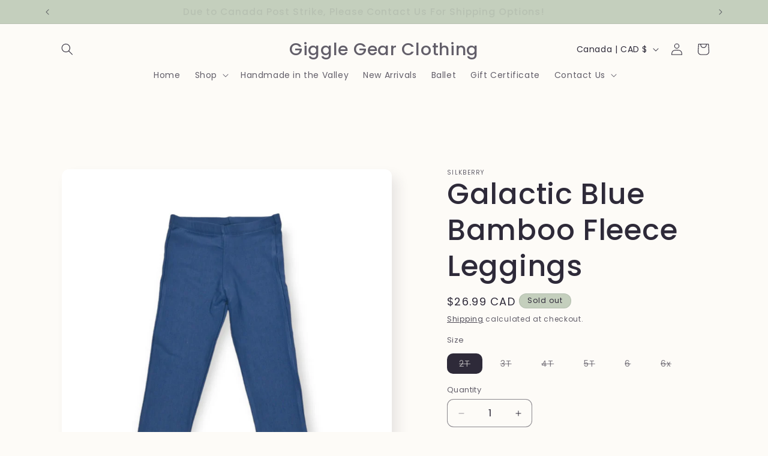

--- FILE ---
content_type: text/html; charset=utf-8
request_url: https://gigglegearclothing.com/products/galactic-blue-bamboo-fleece-leggings
body_size: 26512
content:
<!doctype html>
<html class="js" lang="en">
  <head>
    <meta charset="utf-8">
    <meta http-equiv="X-UA-Compatible" content="IE=edge">
    <meta name="viewport" content="width=device-width,initial-scale=1">
    <meta name="theme-color" content="">
    <link rel="canonical" href="https://gigglegearclothing.com/products/galactic-blue-bamboo-fleece-leggings"><link rel="preconnect" href="https://fonts.shopifycdn.com" crossorigin><title>
      Galactic Blue Bamboo Fleece Leggings
 &ndash; Giggle Gear Clothing</title>

    
      <meta name="description" content="These light-mid weight, full length fleece leggings are made of buttery soft bamboo fabric. Featuring ultra soft and stretchy material for ease of movement and comfort, anti-static and hypo-allergenic and machine washable; 97% rayon from bamboo 3% spandex">
    

    

<meta property="og:site_name" content="Giggle Gear Clothing">
<meta property="og:url" content="https://gigglegearclothing.com/products/galactic-blue-bamboo-fleece-leggings">
<meta property="og:title" content="Galactic Blue Bamboo Fleece Leggings">
<meta property="og:type" content="product">
<meta property="og:description" content="These light-mid weight, full length fleece leggings are made of buttery soft bamboo fabric. Featuring ultra soft and stretchy material for ease of movement and comfort, anti-static and hypo-allergenic and machine washable; 97% rayon from bamboo 3% spandex"><meta property="og:image" content="http://gigglegearclothing.com/cdn/shop/products/Picsart_22-09-24_15-11-01-748.jpg?v=1664058834">
  <meta property="og:image:secure_url" content="https://gigglegearclothing.com/cdn/shop/products/Picsart_22-09-24_15-11-01-748.jpg?v=1664058834">
  <meta property="og:image:width" content="1080">
  <meta property="og:image:height" content="1080"><meta property="og:price:amount" content="26.99">
  <meta property="og:price:currency" content="CAD"><meta name="twitter:card" content="summary_large_image">
<meta name="twitter:title" content="Galactic Blue Bamboo Fleece Leggings">
<meta name="twitter:description" content="These light-mid weight, full length fleece leggings are made of buttery soft bamboo fabric. Featuring ultra soft and stretchy material for ease of movement and comfort, anti-static and hypo-allergenic and machine washable; 97% rayon from bamboo 3% spandex">


    <script src="//gigglegearclothing.com/cdn/shop/t/8/assets/constants.js?v=132983761750457495441751471856" defer="defer"></script>
    <script src="//gigglegearclothing.com/cdn/shop/t/8/assets/pubsub.js?v=25310214064522200911751471857" defer="defer"></script>
    <script src="//gigglegearclothing.com/cdn/shop/t/8/assets/global.js?v=184345515105158409801751471856" defer="defer"></script>
    <script src="//gigglegearclothing.com/cdn/shop/t/8/assets/details-disclosure.js?v=13653116266235556501751471856" defer="defer"></script>
    <script src="//gigglegearclothing.com/cdn/shop/t/8/assets/details-modal.js?v=25581673532751508451751471856" defer="defer"></script>
    <script src="//gigglegearclothing.com/cdn/shop/t/8/assets/search-form.js?v=133129549252120666541751471858" defer="defer"></script><script>window.performance && window.performance.mark && window.performance.mark('shopify.content_for_header.start');</script><meta id="shopify-digital-wallet" name="shopify-digital-wallet" content="/26018414614/digital_wallets/dialog">
<meta name="shopify-checkout-api-token" content="f44f0af623a9654631afb0e65925ffd8">
<link rel="alternate" type="application/json+oembed" href="https://gigglegearclothing.com/products/galactic-blue-bamboo-fleece-leggings.oembed">
<script async="async" src="/checkouts/internal/preloads.js?locale=en-CA"></script>
<link rel="preconnect" href="https://shop.app" crossorigin="anonymous">
<script async="async" src="https://shop.app/checkouts/internal/preloads.js?locale=en-CA&shop_id=26018414614" crossorigin="anonymous"></script>
<script id="apple-pay-shop-capabilities" type="application/json">{"shopId":26018414614,"countryCode":"CA","currencyCode":"CAD","merchantCapabilities":["supports3DS"],"merchantId":"gid:\/\/shopify\/Shop\/26018414614","merchantName":"Giggle Gear Clothing","requiredBillingContactFields":["postalAddress","email","phone"],"requiredShippingContactFields":["postalAddress","email","phone"],"shippingType":"shipping","supportedNetworks":["visa","masterCard","amex","discover","interac","jcb"],"total":{"type":"pending","label":"Giggle Gear Clothing","amount":"1.00"},"shopifyPaymentsEnabled":true,"supportsSubscriptions":true}</script>
<script id="shopify-features" type="application/json">{"accessToken":"f44f0af623a9654631afb0e65925ffd8","betas":["rich-media-storefront-analytics"],"domain":"gigglegearclothing.com","predictiveSearch":true,"shopId":26018414614,"locale":"en"}</script>
<script>var Shopify = Shopify || {};
Shopify.shop = "gigglegearclothing.myshopify.com";
Shopify.locale = "en";
Shopify.currency = {"active":"CAD","rate":"1.0"};
Shopify.country = "CA";
Shopify.theme = {"name":"Sense","id":179944423716,"schema_name":"Sense","schema_version":"15.3.0","theme_store_id":1356,"role":"main"};
Shopify.theme.handle = "null";
Shopify.theme.style = {"id":null,"handle":null};
Shopify.cdnHost = "gigglegearclothing.com/cdn";
Shopify.routes = Shopify.routes || {};
Shopify.routes.root = "/";</script>
<script type="module">!function(o){(o.Shopify=o.Shopify||{}).modules=!0}(window);</script>
<script>!function(o){function n(){var o=[];function n(){o.push(Array.prototype.slice.apply(arguments))}return n.q=o,n}var t=o.Shopify=o.Shopify||{};t.loadFeatures=n(),t.autoloadFeatures=n()}(window);</script>
<script>
  window.ShopifyPay = window.ShopifyPay || {};
  window.ShopifyPay.apiHost = "shop.app\/pay";
  window.ShopifyPay.redirectState = null;
</script>
<script id="shop-js-analytics" type="application/json">{"pageType":"product"}</script>
<script defer="defer" async type="module" src="//gigglegearclothing.com/cdn/shopifycloud/shop-js/modules/v2/client.init-shop-cart-sync_C5BV16lS.en.esm.js"></script>
<script defer="defer" async type="module" src="//gigglegearclothing.com/cdn/shopifycloud/shop-js/modules/v2/chunk.common_CygWptCX.esm.js"></script>
<script type="module">
  await import("//gigglegearclothing.com/cdn/shopifycloud/shop-js/modules/v2/client.init-shop-cart-sync_C5BV16lS.en.esm.js");
await import("//gigglegearclothing.com/cdn/shopifycloud/shop-js/modules/v2/chunk.common_CygWptCX.esm.js");

  window.Shopify.SignInWithShop?.initShopCartSync?.({"fedCMEnabled":true,"windoidEnabled":true});

</script>
<script defer="defer" async type="module" src="//gigglegearclothing.com/cdn/shopifycloud/shop-js/modules/v2/client.payment-terms_CZxnsJam.en.esm.js"></script>
<script defer="defer" async type="module" src="//gigglegearclothing.com/cdn/shopifycloud/shop-js/modules/v2/chunk.common_CygWptCX.esm.js"></script>
<script defer="defer" async type="module" src="//gigglegearclothing.com/cdn/shopifycloud/shop-js/modules/v2/chunk.modal_D71HUcav.esm.js"></script>
<script type="module">
  await import("//gigglegearclothing.com/cdn/shopifycloud/shop-js/modules/v2/client.payment-terms_CZxnsJam.en.esm.js");
await import("//gigglegearclothing.com/cdn/shopifycloud/shop-js/modules/v2/chunk.common_CygWptCX.esm.js");
await import("//gigglegearclothing.com/cdn/shopifycloud/shop-js/modules/v2/chunk.modal_D71HUcav.esm.js");

  
</script>
<script>
  window.Shopify = window.Shopify || {};
  if (!window.Shopify.featureAssets) window.Shopify.featureAssets = {};
  window.Shopify.featureAssets['shop-js'] = {"shop-cart-sync":["modules/v2/client.shop-cart-sync_ZFArdW7E.en.esm.js","modules/v2/chunk.common_CygWptCX.esm.js"],"init-fed-cm":["modules/v2/client.init-fed-cm_CmiC4vf6.en.esm.js","modules/v2/chunk.common_CygWptCX.esm.js"],"shop-button":["modules/v2/client.shop-button_tlx5R9nI.en.esm.js","modules/v2/chunk.common_CygWptCX.esm.js"],"shop-cash-offers":["modules/v2/client.shop-cash-offers_DOA2yAJr.en.esm.js","modules/v2/chunk.common_CygWptCX.esm.js","modules/v2/chunk.modal_D71HUcav.esm.js"],"init-windoid":["modules/v2/client.init-windoid_sURxWdc1.en.esm.js","modules/v2/chunk.common_CygWptCX.esm.js"],"shop-toast-manager":["modules/v2/client.shop-toast-manager_ClPi3nE9.en.esm.js","modules/v2/chunk.common_CygWptCX.esm.js"],"init-shop-email-lookup-coordinator":["modules/v2/client.init-shop-email-lookup-coordinator_B8hsDcYM.en.esm.js","modules/v2/chunk.common_CygWptCX.esm.js"],"init-shop-cart-sync":["modules/v2/client.init-shop-cart-sync_C5BV16lS.en.esm.js","modules/v2/chunk.common_CygWptCX.esm.js"],"avatar":["modules/v2/client.avatar_BTnouDA3.en.esm.js"],"pay-button":["modules/v2/client.pay-button_FdsNuTd3.en.esm.js","modules/v2/chunk.common_CygWptCX.esm.js"],"init-customer-accounts":["modules/v2/client.init-customer-accounts_DxDtT_ad.en.esm.js","modules/v2/client.shop-login-button_C5VAVYt1.en.esm.js","modules/v2/chunk.common_CygWptCX.esm.js","modules/v2/chunk.modal_D71HUcav.esm.js"],"init-shop-for-new-customer-accounts":["modules/v2/client.init-shop-for-new-customer-accounts_ChsxoAhi.en.esm.js","modules/v2/client.shop-login-button_C5VAVYt1.en.esm.js","modules/v2/chunk.common_CygWptCX.esm.js","modules/v2/chunk.modal_D71HUcav.esm.js"],"shop-login-button":["modules/v2/client.shop-login-button_C5VAVYt1.en.esm.js","modules/v2/chunk.common_CygWptCX.esm.js","modules/v2/chunk.modal_D71HUcav.esm.js"],"init-customer-accounts-sign-up":["modules/v2/client.init-customer-accounts-sign-up_CPSyQ0Tj.en.esm.js","modules/v2/client.shop-login-button_C5VAVYt1.en.esm.js","modules/v2/chunk.common_CygWptCX.esm.js","modules/v2/chunk.modal_D71HUcav.esm.js"],"shop-follow-button":["modules/v2/client.shop-follow-button_Cva4Ekp9.en.esm.js","modules/v2/chunk.common_CygWptCX.esm.js","modules/v2/chunk.modal_D71HUcav.esm.js"],"checkout-modal":["modules/v2/client.checkout-modal_BPM8l0SH.en.esm.js","modules/v2/chunk.common_CygWptCX.esm.js","modules/v2/chunk.modal_D71HUcav.esm.js"],"lead-capture":["modules/v2/client.lead-capture_Bi8yE_yS.en.esm.js","modules/v2/chunk.common_CygWptCX.esm.js","modules/v2/chunk.modal_D71HUcav.esm.js"],"shop-login":["modules/v2/client.shop-login_D6lNrXab.en.esm.js","modules/v2/chunk.common_CygWptCX.esm.js","modules/v2/chunk.modal_D71HUcav.esm.js"],"payment-terms":["modules/v2/client.payment-terms_CZxnsJam.en.esm.js","modules/v2/chunk.common_CygWptCX.esm.js","modules/v2/chunk.modal_D71HUcav.esm.js"]};
</script>
<script>(function() {
  var isLoaded = false;
  function asyncLoad() {
    if (isLoaded) return;
    isLoaded = true;
    var urls = ["\/\/shopify.privy.com\/widget.js?shop=gigglegearclothing.myshopify.com","https:\/\/cdn.appsmav.com\/sb\/assets\/js\/widget-sdk.js?shop=gigglegearclothing.myshopify.com"];
    for (var i = 0; i < urls.length; i++) {
      var s = document.createElement('script');
      s.type = 'text/javascript';
      s.async = true;
      s.src = urls[i];
      var x = document.getElementsByTagName('script')[0];
      x.parentNode.insertBefore(s, x);
    }
  };
  if(window.attachEvent) {
    window.attachEvent('onload', asyncLoad);
  } else {
    window.addEventListener('load', asyncLoad, false);
  }
})();</script>
<script id="__st">var __st={"a":26018414614,"offset":-28800,"reqid":"ec3712a8-55e1-44d7-923f-81e13e082583-1768811650","pageurl":"gigglegearclothing.com\/products\/galactic-blue-bamboo-fleece-leggings","u":"7687d572d49c","p":"product","rtyp":"product","rid":7510487629846};</script>
<script>window.ShopifyPaypalV4VisibilityTracking = true;</script>
<script id="captcha-bootstrap">!function(){'use strict';const t='contact',e='account',n='new_comment',o=[[t,t],['blogs',n],['comments',n],[t,'customer']],c=[[e,'customer_login'],[e,'guest_login'],[e,'recover_customer_password'],[e,'create_customer']],r=t=>t.map((([t,e])=>`form[action*='/${t}']:not([data-nocaptcha='true']) input[name='form_type'][value='${e}']`)).join(','),a=t=>()=>t?[...document.querySelectorAll(t)].map((t=>t.form)):[];function s(){const t=[...o],e=r(t);return a(e)}const i='password',u='form_key',d=['recaptcha-v3-token','g-recaptcha-response','h-captcha-response',i],f=()=>{try{return window.sessionStorage}catch{return}},m='__shopify_v',_=t=>t.elements[u];function p(t,e,n=!1){try{const o=window.sessionStorage,c=JSON.parse(o.getItem(e)),{data:r}=function(t){const{data:e,action:n}=t;return t[m]||n?{data:e,action:n}:{data:t,action:n}}(c);for(const[e,n]of Object.entries(r))t.elements[e]&&(t.elements[e].value=n);n&&o.removeItem(e)}catch(o){console.error('form repopulation failed',{error:o})}}const l='form_type',E='cptcha';function T(t){t.dataset[E]=!0}const w=window,h=w.document,L='Shopify',v='ce_forms',y='captcha';let A=!1;((t,e)=>{const n=(g='f06e6c50-85a8-45c8-87d0-21a2b65856fe',I='https://cdn.shopify.com/shopifycloud/storefront-forms-hcaptcha/ce_storefront_forms_captcha_hcaptcha.v1.5.2.iife.js',D={infoText:'Protected by hCaptcha',privacyText:'Privacy',termsText:'Terms'},(t,e,n)=>{const o=w[L][v],c=o.bindForm;if(c)return c(t,g,e,D).then(n);var r;o.q.push([[t,g,e,D],n]),r=I,A||(h.body.append(Object.assign(h.createElement('script'),{id:'captcha-provider',async:!0,src:r})),A=!0)});var g,I,D;w[L]=w[L]||{},w[L][v]=w[L][v]||{},w[L][v].q=[],w[L][y]=w[L][y]||{},w[L][y].protect=function(t,e){n(t,void 0,e),T(t)},Object.freeze(w[L][y]),function(t,e,n,w,h,L){const[v,y,A,g]=function(t,e,n){const i=e?o:[],u=t?c:[],d=[...i,...u],f=r(d),m=r(i),_=r(d.filter((([t,e])=>n.includes(e))));return[a(f),a(m),a(_),s()]}(w,h,L),I=t=>{const e=t.target;return e instanceof HTMLFormElement?e:e&&e.form},D=t=>v().includes(t);t.addEventListener('submit',(t=>{const e=I(t);if(!e)return;const n=D(e)&&!e.dataset.hcaptchaBound&&!e.dataset.recaptchaBound,o=_(e),c=g().includes(e)&&(!o||!o.value);(n||c)&&t.preventDefault(),c&&!n&&(function(t){try{if(!f())return;!function(t){const e=f();if(!e)return;const n=_(t);if(!n)return;const o=n.value;o&&e.removeItem(o)}(t);const e=Array.from(Array(32),(()=>Math.random().toString(36)[2])).join('');!function(t,e){_(t)||t.append(Object.assign(document.createElement('input'),{type:'hidden',name:u})),t.elements[u].value=e}(t,e),function(t,e){const n=f();if(!n)return;const o=[...t.querySelectorAll(`input[type='${i}']`)].map((({name:t})=>t)),c=[...d,...o],r={};for(const[a,s]of new FormData(t).entries())c.includes(a)||(r[a]=s);n.setItem(e,JSON.stringify({[m]:1,action:t.action,data:r}))}(t,e)}catch(e){console.error('failed to persist form',e)}}(e),e.submit())}));const S=(t,e)=>{t&&!t.dataset[E]&&(n(t,e.some((e=>e===t))),T(t))};for(const o of['focusin','change'])t.addEventListener(o,(t=>{const e=I(t);D(e)&&S(e,y())}));const B=e.get('form_key'),M=e.get(l),P=B&&M;t.addEventListener('DOMContentLoaded',(()=>{const t=y();if(P)for(const e of t)e.elements[l].value===M&&p(e,B);[...new Set([...A(),...v().filter((t=>'true'===t.dataset.shopifyCaptcha))])].forEach((e=>S(e,t)))}))}(h,new URLSearchParams(w.location.search),n,t,e,['guest_login'])})(!0,!0)}();</script>
<script integrity="sha256-4kQ18oKyAcykRKYeNunJcIwy7WH5gtpwJnB7kiuLZ1E=" data-source-attribution="shopify.loadfeatures" defer="defer" src="//gigglegearclothing.com/cdn/shopifycloud/storefront/assets/storefront/load_feature-a0a9edcb.js" crossorigin="anonymous"></script>
<script crossorigin="anonymous" defer="defer" src="//gigglegearclothing.com/cdn/shopifycloud/storefront/assets/shopify_pay/storefront-65b4c6d7.js?v=20250812"></script>
<script data-source-attribution="shopify.dynamic_checkout.dynamic.init">var Shopify=Shopify||{};Shopify.PaymentButton=Shopify.PaymentButton||{isStorefrontPortableWallets:!0,init:function(){window.Shopify.PaymentButton.init=function(){};var t=document.createElement("script");t.src="https://gigglegearclothing.com/cdn/shopifycloud/portable-wallets/latest/portable-wallets.en.js",t.type="module",document.head.appendChild(t)}};
</script>
<script data-source-attribution="shopify.dynamic_checkout.buyer_consent">
  function portableWalletsHideBuyerConsent(e){var t=document.getElementById("shopify-buyer-consent"),n=document.getElementById("shopify-subscription-policy-button");t&&n&&(t.classList.add("hidden"),t.setAttribute("aria-hidden","true"),n.removeEventListener("click",e))}function portableWalletsShowBuyerConsent(e){var t=document.getElementById("shopify-buyer-consent"),n=document.getElementById("shopify-subscription-policy-button");t&&n&&(t.classList.remove("hidden"),t.removeAttribute("aria-hidden"),n.addEventListener("click",e))}window.Shopify?.PaymentButton&&(window.Shopify.PaymentButton.hideBuyerConsent=portableWalletsHideBuyerConsent,window.Shopify.PaymentButton.showBuyerConsent=portableWalletsShowBuyerConsent);
</script>
<script>
  function portableWalletsCleanup(e){e&&e.src&&console.error("Failed to load portable wallets script "+e.src);var t=document.querySelectorAll("shopify-accelerated-checkout .shopify-payment-button__skeleton, shopify-accelerated-checkout-cart .wallet-cart-button__skeleton"),e=document.getElementById("shopify-buyer-consent");for(let e=0;e<t.length;e++)t[e].remove();e&&e.remove()}function portableWalletsNotLoadedAsModule(e){e instanceof ErrorEvent&&"string"==typeof e.message&&e.message.includes("import.meta")&&"string"==typeof e.filename&&e.filename.includes("portable-wallets")&&(window.removeEventListener("error",portableWalletsNotLoadedAsModule),window.Shopify.PaymentButton.failedToLoad=e,"loading"===document.readyState?document.addEventListener("DOMContentLoaded",window.Shopify.PaymentButton.init):window.Shopify.PaymentButton.init())}window.addEventListener("error",portableWalletsNotLoadedAsModule);
</script>

<script type="module" src="https://gigglegearclothing.com/cdn/shopifycloud/portable-wallets/latest/portable-wallets.en.js" onError="portableWalletsCleanup(this)" crossorigin="anonymous"></script>
<script nomodule>
  document.addEventListener("DOMContentLoaded", portableWalletsCleanup);
</script>

<link id="shopify-accelerated-checkout-styles" rel="stylesheet" media="screen" href="https://gigglegearclothing.com/cdn/shopifycloud/portable-wallets/latest/accelerated-checkout-backwards-compat.css" crossorigin="anonymous">
<style id="shopify-accelerated-checkout-cart">
        #shopify-buyer-consent {
  margin-top: 1em;
  display: inline-block;
  width: 100%;
}

#shopify-buyer-consent.hidden {
  display: none;
}

#shopify-subscription-policy-button {
  background: none;
  border: none;
  padding: 0;
  text-decoration: underline;
  font-size: inherit;
  cursor: pointer;
}

#shopify-subscription-policy-button::before {
  box-shadow: none;
}

      </style>
<script id="sections-script" data-sections="header" defer="defer" src="//gigglegearclothing.com/cdn/shop/t/8/compiled_assets/scripts.js?879"></script>
<script>window.performance && window.performance.mark && window.performance.mark('shopify.content_for_header.end');</script>


    <style data-shopify>
      @font-face {
  font-family: Poppins;
  font-weight: 400;
  font-style: normal;
  font-display: swap;
  src: url("//gigglegearclothing.com/cdn/fonts/poppins/poppins_n4.0ba78fa5af9b0e1a374041b3ceaadf0a43b41362.woff2") format("woff2"),
       url("//gigglegearclothing.com/cdn/fonts/poppins/poppins_n4.214741a72ff2596839fc9760ee7a770386cf16ca.woff") format("woff");
}

      @font-face {
  font-family: Poppins;
  font-weight: 700;
  font-style: normal;
  font-display: swap;
  src: url("//gigglegearclothing.com/cdn/fonts/poppins/poppins_n7.56758dcf284489feb014a026f3727f2f20a54626.woff2") format("woff2"),
       url("//gigglegearclothing.com/cdn/fonts/poppins/poppins_n7.f34f55d9b3d3205d2cd6f64955ff4b36f0cfd8da.woff") format("woff");
}

      @font-face {
  font-family: Poppins;
  font-weight: 400;
  font-style: italic;
  font-display: swap;
  src: url("//gigglegearclothing.com/cdn/fonts/poppins/poppins_i4.846ad1e22474f856bd6b81ba4585a60799a9f5d2.woff2") format("woff2"),
       url("//gigglegearclothing.com/cdn/fonts/poppins/poppins_i4.56b43284e8b52fc64c1fd271f289a39e8477e9ec.woff") format("woff");
}

      @font-face {
  font-family: Poppins;
  font-weight: 700;
  font-style: italic;
  font-display: swap;
  src: url("//gigglegearclothing.com/cdn/fonts/poppins/poppins_i7.42fd71da11e9d101e1e6c7932199f925f9eea42d.woff2") format("woff2"),
       url("//gigglegearclothing.com/cdn/fonts/poppins/poppins_i7.ec8499dbd7616004e21155106d13837fff4cf556.woff") format("woff");
}

      @font-face {
  font-family: Poppins;
  font-weight: 500;
  font-style: normal;
  font-display: swap;
  src: url("//gigglegearclothing.com/cdn/fonts/poppins/poppins_n5.ad5b4b72b59a00358afc706450c864c3c8323842.woff2") format("woff2"),
       url("//gigglegearclothing.com/cdn/fonts/poppins/poppins_n5.33757fdf985af2d24b32fcd84c9a09224d4b2c39.woff") format("woff");
}


      
        :root,
        .color-scheme-1 {
          --color-background: 253,251,247;
        
          --gradient-background: #fdfbf7;
        

        

        --color-foreground: 46,42,57;
        --color-background-contrast: 228,200,145;
        --color-shadow: 46,42,57;
        --color-button: 196,207,189;
        --color-button-text: 46,42,57;
        --color-secondary-button: 253,251,247;
        --color-secondary-button-text: 46,42,57;
        --color-link: 46,42,57;
        --color-badge-foreground: 46,42,57;
        --color-badge-background: 253,251,247;
        --color-badge-border: 46,42,57;
        --payment-terms-background-color: rgb(253 251 247);
      }
      
        
        .color-scheme-2 {
          --color-background: 237,255,167;
        
          --gradient-background: radial-gradient(rgba(255, 229, 229, 1), rgba(255, 224, 218, 1) 25%, rgba(215, 255, 137, 1) 100%);
        

        

        --color-foreground: 46,42,57;
        --color-background-contrast: 211,255,39;
        --color-shadow: 46,42,57;
        --color-button: 46,42,57;
        --color-button-text: 237,255,167;
        --color-secondary-button: 237,255,167;
        --color-secondary-button-text: 46,42,57;
        --color-link: 46,42,57;
        --color-badge-foreground: 46,42,57;
        --color-badge-background: 237,255,167;
        --color-badge-border: 46,42,57;
        --payment-terms-background-color: rgb(237 255 167);
      }
      
        
        .color-scheme-3 {
          --color-background: 196,207,189;
        
          --gradient-background: #c4cfbd;
        

        

        --color-foreground: 46,42,57;
        --color-background-contrast: 130,153,115;
        --color-shadow: 46,42,57;
        --color-button: 253,251,247;
        --color-button-text: 46,42,57;
        --color-secondary-button: 196,207,189;
        --color-secondary-button-text: 253,251,247;
        --color-link: 253,251,247;
        --color-badge-foreground: 46,42,57;
        --color-badge-background: 196,207,189;
        --color-badge-border: 46,42,57;
        --payment-terms-background-color: rgb(196 207 189);
      }
      
        
        .color-scheme-4 {
          --color-background: 155,4,111;
        
          --gradient-background: #9b046f;
        

        

        --color-foreground: 253,251,247;
        --color-background-contrast: 180,5,129;
        --color-shadow: 46,42,57;
        --color-button: 253,251,247;
        --color-button-text: 155,4,111;
        --color-secondary-button: 155,4,111;
        --color-secondary-button-text: 253,251,247;
        --color-link: 253,251,247;
        --color-badge-foreground: 253,251,247;
        --color-badge-background: 155,4,111;
        --color-badge-border: 253,251,247;
        --payment-terms-background-color: rgb(155 4 111);
      }
      
        
        .color-scheme-5 {
          --color-background: 94,54,83;
        
          --gradient-background: linear-gradient(320deg, rgba(134, 16, 106, 1), rgba(94, 54, 83, 1) 100%);
        

        

        --color-foreground: 253,251,247;
        --color-background-contrast: 13,7,11;
        --color-shadow: 46,42,57;
        --color-button: 253,251,247;
        --color-button-text: 94,54,83;
        --color-secondary-button: 94,54,83;
        --color-secondary-button-text: 253,251,247;
        --color-link: 253,251,247;
        --color-badge-foreground: 253,251,247;
        --color-badge-background: 94,54,83;
        --color-badge-border: 253,251,247;
        --payment-terms-background-color: rgb(94 54 83);
      }
      

      body, .color-scheme-1, .color-scheme-2, .color-scheme-3, .color-scheme-4, .color-scheme-5 {
        color: rgba(var(--color-foreground), 0.75);
        background-color: rgb(var(--color-background));
      }

      :root {
        --font-body-family: Poppins, sans-serif;
        --font-body-style: normal;
        --font-body-weight: 400;
        --font-body-weight-bold: 700;

        --font-heading-family: Poppins, sans-serif;
        --font-heading-style: normal;
        --font-heading-weight: 500;

        --font-body-scale: 1.0;
        --font-heading-scale: 1.2;

        --media-padding: px;
        --media-border-opacity: 0.1;
        --media-border-width: 0px;
        --media-radius: 12px;
        --media-shadow-opacity: 0.1;
        --media-shadow-horizontal-offset: 10px;
        --media-shadow-vertical-offset: 12px;
        --media-shadow-blur-radius: 20px;
        --media-shadow-visible: 1;

        --page-width: 120rem;
        --page-width-margin: 0rem;

        --product-card-image-padding: 0.0rem;
        --product-card-corner-radius: 1.2rem;
        --product-card-text-alignment: center;
        --product-card-border-width: 0.0rem;
        --product-card-border-opacity: 0.1;
        --product-card-shadow-opacity: 0.05;
        --product-card-shadow-visible: 1;
        --product-card-shadow-horizontal-offset: 1.0rem;
        --product-card-shadow-vertical-offset: 1.0rem;
        --product-card-shadow-blur-radius: 3.5rem;

        --collection-card-image-padding: 0.0rem;
        --collection-card-corner-radius: 1.2rem;
        --collection-card-text-alignment: center;
        --collection-card-border-width: 0.0rem;
        --collection-card-border-opacity: 0.1;
        --collection-card-shadow-opacity: 0.05;
        --collection-card-shadow-visible: 1;
        --collection-card-shadow-horizontal-offset: 1.0rem;
        --collection-card-shadow-vertical-offset: 1.0rem;
        --collection-card-shadow-blur-radius: 3.5rem;

        --blog-card-image-padding: 0.0rem;
        --blog-card-corner-radius: 1.2rem;
        --blog-card-text-alignment: center;
        --blog-card-border-width: 0.0rem;
        --blog-card-border-opacity: 0.1;
        --blog-card-shadow-opacity: 0.05;
        --blog-card-shadow-visible: 1;
        --blog-card-shadow-horizontal-offset: 1.0rem;
        --blog-card-shadow-vertical-offset: 1.0rem;
        --blog-card-shadow-blur-radius: 3.5rem;

        --badge-corner-radius: 2.0rem;

        --popup-border-width: 1px;
        --popup-border-opacity: 0.1;
        --popup-corner-radius: 22px;
        --popup-shadow-opacity: 0.1;
        --popup-shadow-horizontal-offset: 10px;
        --popup-shadow-vertical-offset: 12px;
        --popup-shadow-blur-radius: 20px;

        --drawer-border-width: 1px;
        --drawer-border-opacity: 0.1;
        --drawer-shadow-opacity: 0.0;
        --drawer-shadow-horizontal-offset: 0px;
        --drawer-shadow-vertical-offset: 4px;
        --drawer-shadow-blur-radius: 5px;

        --spacing-sections-desktop: 36px;
        --spacing-sections-mobile: 25px;

        --grid-desktop-vertical-spacing: 40px;
        --grid-desktop-horizontal-spacing: 40px;
        --grid-mobile-vertical-spacing: 20px;
        --grid-mobile-horizontal-spacing: 20px;

        --text-boxes-border-opacity: 0.1;
        --text-boxes-border-width: 0px;
        --text-boxes-radius: 24px;
        --text-boxes-shadow-opacity: 0.0;
        --text-boxes-shadow-visible: 0;
        --text-boxes-shadow-horizontal-offset: 10px;
        --text-boxes-shadow-vertical-offset: 12px;
        --text-boxes-shadow-blur-radius: 20px;

        --buttons-radius: 10px;
        --buttons-radius-outset: 11px;
        --buttons-border-width: 1px;
        --buttons-border-opacity: 0.55;
        --buttons-shadow-opacity: 0.0;
        --buttons-shadow-visible: 0;
        --buttons-shadow-horizontal-offset: 0px;
        --buttons-shadow-vertical-offset: 4px;
        --buttons-shadow-blur-radius: 5px;
        --buttons-border-offset: 0.3px;

        --inputs-radius: 10px;
        --inputs-border-width: 1px;
        --inputs-border-opacity: 0.55;
        --inputs-shadow-opacity: 0.0;
        --inputs-shadow-horizontal-offset: 0px;
        --inputs-margin-offset: 0px;
        --inputs-shadow-vertical-offset: 4px;
        --inputs-shadow-blur-radius: 5px;
        --inputs-radius-outset: 11px;

        --variant-pills-radius: 10px;
        --variant-pills-border-width: 0px;
        --variant-pills-border-opacity: 0.1;
        --variant-pills-shadow-opacity: 0.0;
        --variant-pills-shadow-horizontal-offset: 0px;
        --variant-pills-shadow-vertical-offset: 4px;
        --variant-pills-shadow-blur-radius: 5px;
      }

      *,
      *::before,
      *::after {
        box-sizing: inherit;
      }

      html {
        box-sizing: border-box;
        font-size: calc(var(--font-body-scale) * 62.5%);
        height: 100%;
      }

      body {
        display: grid;
        grid-template-rows: auto auto 1fr auto;
        grid-template-columns: 100%;
        min-height: 100%;
        margin: 0;
        font-size: 1.5rem;
        letter-spacing: 0.06rem;
        line-height: calc(1 + 0.8 / var(--font-body-scale));
        font-family: var(--font-body-family);
        font-style: var(--font-body-style);
        font-weight: var(--font-body-weight);
      }

      @media screen and (min-width: 750px) {
        body {
          font-size: 1.6rem;
        }
      }
    </style>

    <link href="//gigglegearclothing.com/cdn/shop/t/8/assets/base.css?v=159841507637079171801751471855" rel="stylesheet" type="text/css" media="all" />
    <link rel="stylesheet" href="//gigglegearclothing.com/cdn/shop/t/8/assets/component-cart-items.css?v=123238115697927560811751471855" media="print" onload="this.media='all'">
      <link rel="preload" as="font" href="//gigglegearclothing.com/cdn/fonts/poppins/poppins_n4.0ba78fa5af9b0e1a374041b3ceaadf0a43b41362.woff2" type="font/woff2" crossorigin>
      

      <link rel="preload" as="font" href="//gigglegearclothing.com/cdn/fonts/poppins/poppins_n5.ad5b4b72b59a00358afc706450c864c3c8323842.woff2" type="font/woff2" crossorigin>
      
<link href="//gigglegearclothing.com/cdn/shop/t/8/assets/component-localization-form.css?v=170315343355214948141751471856" rel="stylesheet" type="text/css" media="all" />
      <script src="//gigglegearclothing.com/cdn/shop/t/8/assets/localization-form.js?v=144176611646395275351751471857" defer="defer"></script><link
        rel="stylesheet"
        href="//gigglegearclothing.com/cdn/shop/t/8/assets/component-predictive-search.css?v=118923337488134913561751471856"
        media="print"
        onload="this.media='all'"
      ><script>
      if (Shopify.designMode) {
        document.documentElement.classList.add('shopify-design-mode');
      }
    </script>
  <link href="https://monorail-edge.shopifysvc.com" rel="dns-prefetch">
<script>(function(){if ("sendBeacon" in navigator && "performance" in window) {try {var session_token_from_headers = performance.getEntriesByType('navigation')[0].serverTiming.find(x => x.name == '_s').description;} catch {var session_token_from_headers = undefined;}var session_cookie_matches = document.cookie.match(/_shopify_s=([^;]*)/);var session_token_from_cookie = session_cookie_matches && session_cookie_matches.length === 2 ? session_cookie_matches[1] : "";var session_token = session_token_from_headers || session_token_from_cookie || "";function handle_abandonment_event(e) {var entries = performance.getEntries().filter(function(entry) {return /monorail-edge.shopifysvc.com/.test(entry.name);});if (!window.abandonment_tracked && entries.length === 0) {window.abandonment_tracked = true;var currentMs = Date.now();var navigation_start = performance.timing.navigationStart;var payload = {shop_id: 26018414614,url: window.location.href,navigation_start,duration: currentMs - navigation_start,session_token,page_type: "product"};window.navigator.sendBeacon("https://monorail-edge.shopifysvc.com/v1/produce", JSON.stringify({schema_id: "online_store_buyer_site_abandonment/1.1",payload: payload,metadata: {event_created_at_ms: currentMs,event_sent_at_ms: currentMs}}));}}window.addEventListener('pagehide', handle_abandonment_event);}}());</script>
<script id="web-pixels-manager-setup">(function e(e,d,r,n,o){if(void 0===o&&(o={}),!Boolean(null===(a=null===(i=window.Shopify)||void 0===i?void 0:i.analytics)||void 0===a?void 0:a.replayQueue)){var i,a;window.Shopify=window.Shopify||{};var t=window.Shopify;t.analytics=t.analytics||{};var s=t.analytics;s.replayQueue=[],s.publish=function(e,d,r){return s.replayQueue.push([e,d,r]),!0};try{self.performance.mark("wpm:start")}catch(e){}var l=function(){var e={modern:/Edge?\/(1{2}[4-9]|1[2-9]\d|[2-9]\d{2}|\d{4,})\.\d+(\.\d+|)|Firefox\/(1{2}[4-9]|1[2-9]\d|[2-9]\d{2}|\d{4,})\.\d+(\.\d+|)|Chrom(ium|e)\/(9{2}|\d{3,})\.\d+(\.\d+|)|(Maci|X1{2}).+ Version\/(15\.\d+|(1[6-9]|[2-9]\d|\d{3,})\.\d+)([,.]\d+|)( \(\w+\)|)( Mobile\/\w+|) Safari\/|Chrome.+OPR\/(9{2}|\d{3,})\.\d+\.\d+|(CPU[ +]OS|iPhone[ +]OS|CPU[ +]iPhone|CPU IPhone OS|CPU iPad OS)[ +]+(15[._]\d+|(1[6-9]|[2-9]\d|\d{3,})[._]\d+)([._]\d+|)|Android:?[ /-](13[3-9]|1[4-9]\d|[2-9]\d{2}|\d{4,})(\.\d+|)(\.\d+|)|Android.+Firefox\/(13[5-9]|1[4-9]\d|[2-9]\d{2}|\d{4,})\.\d+(\.\d+|)|Android.+Chrom(ium|e)\/(13[3-9]|1[4-9]\d|[2-9]\d{2}|\d{4,})\.\d+(\.\d+|)|SamsungBrowser\/([2-9]\d|\d{3,})\.\d+/,legacy:/Edge?\/(1[6-9]|[2-9]\d|\d{3,})\.\d+(\.\d+|)|Firefox\/(5[4-9]|[6-9]\d|\d{3,})\.\d+(\.\d+|)|Chrom(ium|e)\/(5[1-9]|[6-9]\d|\d{3,})\.\d+(\.\d+|)([\d.]+$|.*Safari\/(?![\d.]+ Edge\/[\d.]+$))|(Maci|X1{2}).+ Version\/(10\.\d+|(1[1-9]|[2-9]\d|\d{3,})\.\d+)([,.]\d+|)( \(\w+\)|)( Mobile\/\w+|) Safari\/|Chrome.+OPR\/(3[89]|[4-9]\d|\d{3,})\.\d+\.\d+|(CPU[ +]OS|iPhone[ +]OS|CPU[ +]iPhone|CPU IPhone OS|CPU iPad OS)[ +]+(10[._]\d+|(1[1-9]|[2-9]\d|\d{3,})[._]\d+)([._]\d+|)|Android:?[ /-](13[3-9]|1[4-9]\d|[2-9]\d{2}|\d{4,})(\.\d+|)(\.\d+|)|Mobile Safari.+OPR\/([89]\d|\d{3,})\.\d+\.\d+|Android.+Firefox\/(13[5-9]|1[4-9]\d|[2-9]\d{2}|\d{4,})\.\d+(\.\d+|)|Android.+Chrom(ium|e)\/(13[3-9]|1[4-9]\d|[2-9]\d{2}|\d{4,})\.\d+(\.\d+|)|Android.+(UC? ?Browser|UCWEB|U3)[ /]?(15\.([5-9]|\d{2,})|(1[6-9]|[2-9]\d|\d{3,})\.\d+)\.\d+|SamsungBrowser\/(5\.\d+|([6-9]|\d{2,})\.\d+)|Android.+MQ{2}Browser\/(14(\.(9|\d{2,})|)|(1[5-9]|[2-9]\d|\d{3,})(\.\d+|))(\.\d+|)|K[Aa][Ii]OS\/(3\.\d+|([4-9]|\d{2,})\.\d+)(\.\d+|)/},d=e.modern,r=e.legacy,n=navigator.userAgent;return n.match(d)?"modern":n.match(r)?"legacy":"unknown"}(),u="modern"===l?"modern":"legacy",c=(null!=n?n:{modern:"",legacy:""})[u],f=function(e){return[e.baseUrl,"/wpm","/b",e.hashVersion,"modern"===e.buildTarget?"m":"l",".js"].join("")}({baseUrl:d,hashVersion:r,buildTarget:u}),m=function(e){var d=e.version,r=e.bundleTarget,n=e.surface,o=e.pageUrl,i=e.monorailEndpoint;return{emit:function(e){var a=e.status,t=e.errorMsg,s=(new Date).getTime(),l=JSON.stringify({metadata:{event_sent_at_ms:s},events:[{schema_id:"web_pixels_manager_load/3.1",payload:{version:d,bundle_target:r,page_url:o,status:a,surface:n,error_msg:t},metadata:{event_created_at_ms:s}}]});if(!i)return console&&console.warn&&console.warn("[Web Pixels Manager] No Monorail endpoint provided, skipping logging."),!1;try{return self.navigator.sendBeacon.bind(self.navigator)(i,l)}catch(e){}var u=new XMLHttpRequest;try{return u.open("POST",i,!0),u.setRequestHeader("Content-Type","text/plain"),u.send(l),!0}catch(e){return console&&console.warn&&console.warn("[Web Pixels Manager] Got an unhandled error while logging to Monorail."),!1}}}}({version:r,bundleTarget:l,surface:e.surface,pageUrl:self.location.href,monorailEndpoint:e.monorailEndpoint});try{o.browserTarget=l,function(e){var d=e.src,r=e.async,n=void 0===r||r,o=e.onload,i=e.onerror,a=e.sri,t=e.scriptDataAttributes,s=void 0===t?{}:t,l=document.createElement("script"),u=document.querySelector("head"),c=document.querySelector("body");if(l.async=n,l.src=d,a&&(l.integrity=a,l.crossOrigin="anonymous"),s)for(var f in s)if(Object.prototype.hasOwnProperty.call(s,f))try{l.dataset[f]=s[f]}catch(e){}if(o&&l.addEventListener("load",o),i&&l.addEventListener("error",i),u)u.appendChild(l);else{if(!c)throw new Error("Did not find a head or body element to append the script");c.appendChild(l)}}({src:f,async:!0,onload:function(){if(!function(){var e,d;return Boolean(null===(d=null===(e=window.Shopify)||void 0===e?void 0:e.analytics)||void 0===d?void 0:d.initialized)}()){var d=window.webPixelsManager.init(e)||void 0;if(d){var r=window.Shopify.analytics;r.replayQueue.forEach((function(e){var r=e[0],n=e[1],o=e[2];d.publishCustomEvent(r,n,o)})),r.replayQueue=[],r.publish=d.publishCustomEvent,r.visitor=d.visitor,r.initialized=!0}}},onerror:function(){return m.emit({status:"failed",errorMsg:"".concat(f," has failed to load")})},sri:function(e){var d=/^sha384-[A-Za-z0-9+/=]+$/;return"string"==typeof e&&d.test(e)}(c)?c:"",scriptDataAttributes:o}),m.emit({status:"loading"})}catch(e){m.emit({status:"failed",errorMsg:(null==e?void 0:e.message)||"Unknown error"})}}})({shopId: 26018414614,storefrontBaseUrl: "https://gigglegearclothing.com",extensionsBaseUrl: "https://extensions.shopifycdn.com/cdn/shopifycloud/web-pixels-manager",monorailEndpoint: "https://monorail-edge.shopifysvc.com/unstable/produce_batch",surface: "storefront-renderer",enabledBetaFlags: ["2dca8a86"],webPixelsConfigList: [{"id":"391938340","configuration":"{\"pixel_id\":\"663722127683761\",\"pixel_type\":\"facebook_pixel\",\"metaapp_system_user_token\":\"-\"}","eventPayloadVersion":"v1","runtimeContext":"OPEN","scriptVersion":"ca16bc87fe92b6042fbaa3acc2fbdaa6","type":"APP","apiClientId":2329312,"privacyPurposes":["ANALYTICS","MARKETING","SALE_OF_DATA"],"dataSharingAdjustments":{"protectedCustomerApprovalScopes":["read_customer_address","read_customer_email","read_customer_name","read_customer_personal_data","read_customer_phone"]}},{"id":"shopify-app-pixel","configuration":"{}","eventPayloadVersion":"v1","runtimeContext":"STRICT","scriptVersion":"0450","apiClientId":"shopify-pixel","type":"APP","privacyPurposes":["ANALYTICS","MARKETING"]},{"id":"shopify-custom-pixel","eventPayloadVersion":"v1","runtimeContext":"LAX","scriptVersion":"0450","apiClientId":"shopify-pixel","type":"CUSTOM","privacyPurposes":["ANALYTICS","MARKETING"]}],isMerchantRequest: false,initData: {"shop":{"name":"Giggle Gear Clothing","paymentSettings":{"currencyCode":"CAD"},"myshopifyDomain":"gigglegearclothing.myshopify.com","countryCode":"CA","storefrontUrl":"https:\/\/gigglegearclothing.com"},"customer":null,"cart":null,"checkout":null,"productVariants":[{"price":{"amount":26.99,"currencyCode":"CAD"},"product":{"title":"Galactic Blue Bamboo Fleece Leggings","vendor":"Silkberry","id":"7510487629846","untranslatedTitle":"Galactic Blue Bamboo Fleece Leggings","url":"\/products\/galactic-blue-bamboo-fleece-leggings","type":"Leggings"},"id":"42201617891350","image":{"src":"\/\/gigglegearclothing.com\/cdn\/shop\/products\/Picsart_22-09-24_15-11-01-748.jpg?v=1664058834"},"sku":"","title":"2T","untranslatedTitle":"2T"},{"price":{"amount":26.99,"currencyCode":"CAD"},"product":{"title":"Galactic Blue Bamboo Fleece Leggings","vendor":"Silkberry","id":"7510487629846","untranslatedTitle":"Galactic Blue Bamboo Fleece Leggings","url":"\/products\/galactic-blue-bamboo-fleece-leggings","type":"Leggings"},"id":"42201617924118","image":{"src":"\/\/gigglegearclothing.com\/cdn\/shop\/products\/Picsart_22-09-24_15-11-01-748.jpg?v=1664058834"},"sku":"","title":"3T","untranslatedTitle":"3T"},{"price":{"amount":26.99,"currencyCode":"CAD"},"product":{"title":"Galactic Blue Bamboo Fleece Leggings","vendor":"Silkberry","id":"7510487629846","untranslatedTitle":"Galactic Blue Bamboo Fleece Leggings","url":"\/products\/galactic-blue-bamboo-fleece-leggings","type":"Leggings"},"id":"42201617956886","image":{"src":"\/\/gigglegearclothing.com\/cdn\/shop\/products\/Picsart_22-09-24_15-11-01-748.jpg?v=1664058834"},"sku":"","title":"4T","untranslatedTitle":"4T"},{"price":{"amount":26.99,"currencyCode":"CAD"},"product":{"title":"Galactic Blue Bamboo Fleece Leggings","vendor":"Silkberry","id":"7510487629846","untranslatedTitle":"Galactic Blue Bamboo Fleece Leggings","url":"\/products\/galactic-blue-bamboo-fleece-leggings","type":"Leggings"},"id":"42201617989654","image":{"src":"\/\/gigglegearclothing.com\/cdn\/shop\/products\/Picsart_22-09-24_15-11-01-748.jpg?v=1664058834"},"sku":"","title":"5T","untranslatedTitle":"5T"},{"price":{"amount":26.99,"currencyCode":"CAD"},"product":{"title":"Galactic Blue Bamboo Fleece Leggings","vendor":"Silkberry","id":"7510487629846","untranslatedTitle":"Galactic Blue Bamboo Fleece Leggings","url":"\/products\/galactic-blue-bamboo-fleece-leggings","type":"Leggings"},"id":"42201618022422","image":{"src":"\/\/gigglegearclothing.com\/cdn\/shop\/products\/Picsart_22-09-24_15-11-01-748.jpg?v=1664058834"},"sku":"","title":"6","untranslatedTitle":"6"},{"price":{"amount":26.99,"currencyCode":"CAD"},"product":{"title":"Galactic Blue Bamboo Fleece Leggings","vendor":"Silkberry","id":"7510487629846","untranslatedTitle":"Galactic Blue Bamboo Fleece Leggings","url":"\/products\/galactic-blue-bamboo-fleece-leggings","type":"Leggings"},"id":"42201618055190","image":{"src":"\/\/gigglegearclothing.com\/cdn\/shop\/products\/Picsart_22-09-24_15-11-01-748.jpg?v=1664058834"},"sku":"","title":"6x","untranslatedTitle":"6x"}],"purchasingCompany":null},},"https://gigglegearclothing.com/cdn","fcfee988w5aeb613cpc8e4bc33m6693e112",{"modern":"","legacy":""},{"shopId":"26018414614","storefrontBaseUrl":"https:\/\/gigglegearclothing.com","extensionBaseUrl":"https:\/\/extensions.shopifycdn.com\/cdn\/shopifycloud\/web-pixels-manager","surface":"storefront-renderer","enabledBetaFlags":"[\"2dca8a86\"]","isMerchantRequest":"false","hashVersion":"fcfee988w5aeb613cpc8e4bc33m6693e112","publish":"custom","events":"[[\"page_viewed\",{}],[\"product_viewed\",{\"productVariant\":{\"price\":{\"amount\":26.99,\"currencyCode\":\"CAD\"},\"product\":{\"title\":\"Galactic Blue Bamboo Fleece Leggings\",\"vendor\":\"Silkberry\",\"id\":\"7510487629846\",\"untranslatedTitle\":\"Galactic Blue Bamboo Fleece Leggings\",\"url\":\"\/products\/galactic-blue-bamboo-fleece-leggings\",\"type\":\"Leggings\"},\"id\":\"42201617891350\",\"image\":{\"src\":\"\/\/gigglegearclothing.com\/cdn\/shop\/products\/Picsart_22-09-24_15-11-01-748.jpg?v=1664058834\"},\"sku\":\"\",\"title\":\"2T\",\"untranslatedTitle\":\"2T\"}}]]"});</script><script>
  window.ShopifyAnalytics = window.ShopifyAnalytics || {};
  window.ShopifyAnalytics.meta = window.ShopifyAnalytics.meta || {};
  window.ShopifyAnalytics.meta.currency = 'CAD';
  var meta = {"product":{"id":7510487629846,"gid":"gid:\/\/shopify\/Product\/7510487629846","vendor":"Silkberry","type":"Leggings","handle":"galactic-blue-bamboo-fleece-leggings","variants":[{"id":42201617891350,"price":2699,"name":"Galactic Blue Bamboo Fleece Leggings - 2T","public_title":"2T","sku":""},{"id":42201617924118,"price":2699,"name":"Galactic Blue Bamboo Fleece Leggings - 3T","public_title":"3T","sku":""},{"id":42201617956886,"price":2699,"name":"Galactic Blue Bamboo Fleece Leggings - 4T","public_title":"4T","sku":""},{"id":42201617989654,"price":2699,"name":"Galactic Blue Bamboo Fleece Leggings - 5T","public_title":"5T","sku":""},{"id":42201618022422,"price":2699,"name":"Galactic Blue Bamboo Fleece Leggings - 6","public_title":"6","sku":""},{"id":42201618055190,"price":2699,"name":"Galactic Blue Bamboo Fleece Leggings - 6x","public_title":"6x","sku":""}],"remote":false},"page":{"pageType":"product","resourceType":"product","resourceId":7510487629846,"requestId":"ec3712a8-55e1-44d7-923f-81e13e082583-1768811650"}};
  for (var attr in meta) {
    window.ShopifyAnalytics.meta[attr] = meta[attr];
  }
</script>
<script class="analytics">
  (function () {
    var customDocumentWrite = function(content) {
      var jquery = null;

      if (window.jQuery) {
        jquery = window.jQuery;
      } else if (window.Checkout && window.Checkout.$) {
        jquery = window.Checkout.$;
      }

      if (jquery) {
        jquery('body').append(content);
      }
    };

    var hasLoggedConversion = function(token) {
      if (token) {
        return document.cookie.indexOf('loggedConversion=' + token) !== -1;
      }
      return false;
    }

    var setCookieIfConversion = function(token) {
      if (token) {
        var twoMonthsFromNow = new Date(Date.now());
        twoMonthsFromNow.setMonth(twoMonthsFromNow.getMonth() + 2);

        document.cookie = 'loggedConversion=' + token + '; expires=' + twoMonthsFromNow;
      }
    }

    var trekkie = window.ShopifyAnalytics.lib = window.trekkie = window.trekkie || [];
    if (trekkie.integrations) {
      return;
    }
    trekkie.methods = [
      'identify',
      'page',
      'ready',
      'track',
      'trackForm',
      'trackLink'
    ];
    trekkie.factory = function(method) {
      return function() {
        var args = Array.prototype.slice.call(arguments);
        args.unshift(method);
        trekkie.push(args);
        return trekkie;
      };
    };
    for (var i = 0; i < trekkie.methods.length; i++) {
      var key = trekkie.methods[i];
      trekkie[key] = trekkie.factory(key);
    }
    trekkie.load = function(config) {
      trekkie.config = config || {};
      trekkie.config.initialDocumentCookie = document.cookie;
      var first = document.getElementsByTagName('script')[0];
      var script = document.createElement('script');
      script.type = 'text/javascript';
      script.onerror = function(e) {
        var scriptFallback = document.createElement('script');
        scriptFallback.type = 'text/javascript';
        scriptFallback.onerror = function(error) {
                var Monorail = {
      produce: function produce(monorailDomain, schemaId, payload) {
        var currentMs = new Date().getTime();
        var event = {
          schema_id: schemaId,
          payload: payload,
          metadata: {
            event_created_at_ms: currentMs,
            event_sent_at_ms: currentMs
          }
        };
        return Monorail.sendRequest("https://" + monorailDomain + "/v1/produce", JSON.stringify(event));
      },
      sendRequest: function sendRequest(endpointUrl, payload) {
        // Try the sendBeacon API
        if (window && window.navigator && typeof window.navigator.sendBeacon === 'function' && typeof window.Blob === 'function' && !Monorail.isIos12()) {
          var blobData = new window.Blob([payload], {
            type: 'text/plain'
          });

          if (window.navigator.sendBeacon(endpointUrl, blobData)) {
            return true;
          } // sendBeacon was not successful

        } // XHR beacon

        var xhr = new XMLHttpRequest();

        try {
          xhr.open('POST', endpointUrl);
          xhr.setRequestHeader('Content-Type', 'text/plain');
          xhr.send(payload);
        } catch (e) {
          console.log(e);
        }

        return false;
      },
      isIos12: function isIos12() {
        return window.navigator.userAgent.lastIndexOf('iPhone; CPU iPhone OS 12_') !== -1 || window.navigator.userAgent.lastIndexOf('iPad; CPU OS 12_') !== -1;
      }
    };
    Monorail.produce('monorail-edge.shopifysvc.com',
      'trekkie_storefront_load_errors/1.1',
      {shop_id: 26018414614,
      theme_id: 179944423716,
      app_name: "storefront",
      context_url: window.location.href,
      source_url: "//gigglegearclothing.com/cdn/s/trekkie.storefront.cd680fe47e6c39ca5d5df5f0a32d569bc48c0f27.min.js"});

        };
        scriptFallback.async = true;
        scriptFallback.src = '//gigglegearclothing.com/cdn/s/trekkie.storefront.cd680fe47e6c39ca5d5df5f0a32d569bc48c0f27.min.js';
        first.parentNode.insertBefore(scriptFallback, first);
      };
      script.async = true;
      script.src = '//gigglegearclothing.com/cdn/s/trekkie.storefront.cd680fe47e6c39ca5d5df5f0a32d569bc48c0f27.min.js';
      first.parentNode.insertBefore(script, first);
    };
    trekkie.load(
      {"Trekkie":{"appName":"storefront","development":false,"defaultAttributes":{"shopId":26018414614,"isMerchantRequest":null,"themeId":179944423716,"themeCityHash":"18010180926040880191","contentLanguage":"en","currency":"CAD","eventMetadataId":"05a31661-2161-462f-a864-7861476f14af"},"isServerSideCookieWritingEnabled":true,"monorailRegion":"shop_domain","enabledBetaFlags":["65f19447"]},"Session Attribution":{},"S2S":{"facebookCapiEnabled":true,"source":"trekkie-storefront-renderer","apiClientId":580111}}
    );

    var loaded = false;
    trekkie.ready(function() {
      if (loaded) return;
      loaded = true;

      window.ShopifyAnalytics.lib = window.trekkie;

      var originalDocumentWrite = document.write;
      document.write = customDocumentWrite;
      try { window.ShopifyAnalytics.merchantGoogleAnalytics.call(this); } catch(error) {};
      document.write = originalDocumentWrite;

      window.ShopifyAnalytics.lib.page(null,{"pageType":"product","resourceType":"product","resourceId":7510487629846,"requestId":"ec3712a8-55e1-44d7-923f-81e13e082583-1768811650","shopifyEmitted":true});

      var match = window.location.pathname.match(/checkouts\/(.+)\/(thank_you|post_purchase)/)
      var token = match? match[1]: undefined;
      if (!hasLoggedConversion(token)) {
        setCookieIfConversion(token);
        window.ShopifyAnalytics.lib.track("Viewed Product",{"currency":"CAD","variantId":42201617891350,"productId":7510487629846,"productGid":"gid:\/\/shopify\/Product\/7510487629846","name":"Galactic Blue Bamboo Fleece Leggings - 2T","price":"26.99","sku":"","brand":"Silkberry","variant":"2T","category":"Leggings","nonInteraction":true,"remote":false},undefined,undefined,{"shopifyEmitted":true});
      window.ShopifyAnalytics.lib.track("monorail:\/\/trekkie_storefront_viewed_product\/1.1",{"currency":"CAD","variantId":42201617891350,"productId":7510487629846,"productGid":"gid:\/\/shopify\/Product\/7510487629846","name":"Galactic Blue Bamboo Fleece Leggings - 2T","price":"26.99","sku":"","brand":"Silkberry","variant":"2T","category":"Leggings","nonInteraction":true,"remote":false,"referer":"https:\/\/gigglegearclothing.com\/products\/galactic-blue-bamboo-fleece-leggings"});
      }
    });


        var eventsListenerScript = document.createElement('script');
        eventsListenerScript.async = true;
        eventsListenerScript.src = "//gigglegearclothing.com/cdn/shopifycloud/storefront/assets/shop_events_listener-3da45d37.js";
        document.getElementsByTagName('head')[0].appendChild(eventsListenerScript);

})();</script>
<script
  defer
  src="https://gigglegearclothing.com/cdn/shopifycloud/perf-kit/shopify-perf-kit-3.0.4.min.js"
  data-application="storefront-renderer"
  data-shop-id="26018414614"
  data-render-region="gcp-us-central1"
  data-page-type="product"
  data-theme-instance-id="179944423716"
  data-theme-name="Sense"
  data-theme-version="15.3.0"
  data-monorail-region="shop_domain"
  data-resource-timing-sampling-rate="10"
  data-shs="true"
  data-shs-beacon="true"
  data-shs-export-with-fetch="true"
  data-shs-logs-sample-rate="1"
  data-shs-beacon-endpoint="https://gigglegearclothing.com/api/collect"
></script>
</head>

  <body class="gradient">
    <a class="skip-to-content-link button visually-hidden" href="#MainContent">
      Skip to content
    </a><!-- BEGIN sections: header-group -->
<div id="shopify-section-sections--24957392486692__announcement-bar" class="shopify-section shopify-section-group-header-group announcement-bar-section"><link href="//gigglegearclothing.com/cdn/shop/t/8/assets/component-slideshow.css?v=17933591812325749411751471856" rel="stylesheet" type="text/css" media="all" />
<link href="//gigglegearclothing.com/cdn/shop/t/8/assets/component-slider.css?v=14039311878856620671751471856" rel="stylesheet" type="text/css" media="all" />


<div
  class="utility-bar color-scheme-3 gradient utility-bar--bottom-border"
>
  <div class="page-width utility-bar__grid"><slideshow-component
        class="announcement-bar"
        role="region"
        aria-roledescription="Carousel"
        aria-label="Announcement bar"
      >
        <div class="announcement-bar-slider slider-buttons">
          <button
            type="button"
            class="slider-button slider-button--prev"
            name="previous"
            aria-label="Previous announcement"
            aria-controls="Slider-sections--24957392486692__announcement-bar"
          >
            <span class="svg-wrapper"><svg class="icon icon-caret" viewBox="0 0 10 6"><path fill="currentColor" fill-rule="evenodd" d="M9.354.646a.5.5 0 0 0-.708 0L5 4.293 1.354.646a.5.5 0 0 0-.708.708l4 4a.5.5 0 0 0 .708 0l4-4a.5.5 0 0 0 0-.708" clip-rule="evenodd"/></svg>
</span>
          </button>
          <div
            class="grid grid--1-col slider slider--everywhere"
            id="Slider-sections--24957392486692__announcement-bar"
            aria-live="polite"
            aria-atomic="true"
            data-autoplay="true"
            data-speed="3"
          ><div
                class="slideshow__slide slider__slide grid__item grid--1-col"
                id="Slide-sections--24957392486692__announcement-bar-1"
                
                role="group"
                aria-roledescription="Announcement"
                aria-label="1 of 2"
                tabindex="-1"
              >
                <div
                  class="announcement-bar__announcement"
                  role="region"
                  aria-label="Announcement"
                ><p class="announcement-bar__message h5">
                      <span>Proudly Canadian</span></p></div>
              </div><div
                class="slideshow__slide slider__slide grid__item grid--1-col"
                id="Slide-sections--24957392486692__announcement-bar-2"
                
                role="group"
                aria-roledescription="Announcement"
                aria-label="2 of 2"
                tabindex="-1"
              >
                <div
                  class="announcement-bar__announcement"
                  role="region"
                  aria-label="Announcement"
                ><p class="announcement-bar__message h5">
                      <span>Due to Canada Post Strike, Please Contact Us For Shipping Options!</span></p></div>
              </div></div>
          <button
            type="button"
            class="slider-button slider-button--next"
            name="next"
            aria-label="Next announcement"
            aria-controls="Slider-sections--24957392486692__announcement-bar"
          >
            <span class="svg-wrapper"><svg class="icon icon-caret" viewBox="0 0 10 6"><path fill="currentColor" fill-rule="evenodd" d="M9.354.646a.5.5 0 0 0-.708 0L5 4.293 1.354.646a.5.5 0 0 0-.708.708l4 4a.5.5 0 0 0 .708 0l4-4a.5.5 0 0 0 0-.708" clip-rule="evenodd"/></svg>
</span>
          </button>
        </div>
      </slideshow-component><div class="localization-wrapper">
</div>
  </div>
</div>


</div><div id="shopify-section-sections--24957392486692__header" class="shopify-section shopify-section-group-header-group section-header"><link rel="stylesheet" href="//gigglegearclothing.com/cdn/shop/t/8/assets/component-list-menu.css?v=151968516119678728991751471855" media="print" onload="this.media='all'">
<link rel="stylesheet" href="//gigglegearclothing.com/cdn/shop/t/8/assets/component-search.css?v=165164710990765432851751471856" media="print" onload="this.media='all'">
<link rel="stylesheet" href="//gigglegearclothing.com/cdn/shop/t/8/assets/component-menu-drawer.css?v=147478906057189667651751471856" media="print" onload="this.media='all'">
<link rel="stylesheet" href="//gigglegearclothing.com/cdn/shop/t/8/assets/component-cart-notification.css?v=54116361853792938221751471855" media="print" onload="this.media='all'"><link rel="stylesheet" href="//gigglegearclothing.com/cdn/shop/t/8/assets/component-price.css?v=70172745017360139101751471856" media="print" onload="this.media='all'"><style>
  header-drawer {
    justify-self: start;
    margin-left: -1.2rem;
  }@media screen and (min-width: 990px) {
      header-drawer {
        display: none;
      }
    }.menu-drawer-container {
    display: flex;
  }

  .list-menu {
    list-style: none;
    padding: 0;
    margin: 0;
  }

  .list-menu--inline {
    display: inline-flex;
    flex-wrap: wrap;
  }

  summary.list-menu__item {
    padding-right: 2.7rem;
  }

  .list-menu__item {
    display: flex;
    align-items: center;
    line-height: calc(1 + 0.3 / var(--font-body-scale));
  }

  .list-menu__item--link {
    text-decoration: none;
    padding-bottom: 1rem;
    padding-top: 1rem;
    line-height: calc(1 + 0.8 / var(--font-body-scale));
  }

  @media screen and (min-width: 750px) {
    .list-menu__item--link {
      padding-bottom: 0.5rem;
      padding-top: 0.5rem;
    }
  }
</style><style data-shopify>.header {
    padding: 10px 3rem 10px 3rem;
  }

  .section-header {
    position: sticky; /* This is for fixing a Safari z-index issue. PR #2147 */
    margin-bottom: 69px;
  }

  @media screen and (min-width: 750px) {
    .section-header {
      margin-bottom: 92px;
    }
  }

  @media screen and (min-width: 990px) {
    .header {
      padding-top: 20px;
      padding-bottom: 20px;
    }
  }</style><script src="//gigglegearclothing.com/cdn/shop/t/8/assets/cart-notification.js?v=133508293167896966491751471855" defer="defer"></script>

<sticky-header data-sticky-type="on-scroll-up" class="header-wrapper color-scheme-1 gradient"><header class="header header--top-center header--mobile-center page-width header--has-menu header--has-account header--has-localizations">

<header-drawer data-breakpoint="tablet">
  <details id="Details-menu-drawer-container" class="menu-drawer-container">
    <summary
      class="header__icon header__icon--menu header__icon--summary link focus-inset"
      aria-label="Menu"
    >
      <span><svg xmlns="http://www.w3.org/2000/svg" fill="none" class="icon icon-hamburger" viewBox="0 0 18 16"><path fill="currentColor" d="M1 .5a.5.5 0 1 0 0 1h15.71a.5.5 0 0 0 0-1zM.5 8a.5.5 0 0 1 .5-.5h15.71a.5.5 0 0 1 0 1H1A.5.5 0 0 1 .5 8m0 7a.5.5 0 0 1 .5-.5h15.71a.5.5 0 0 1 0 1H1a.5.5 0 0 1-.5-.5"/></svg>
<svg xmlns="http://www.w3.org/2000/svg" fill="none" class="icon icon-close" viewBox="0 0 18 17"><path fill="currentColor" d="M.865 15.978a.5.5 0 0 0 .707.707l7.433-7.431 7.579 7.282a.501.501 0 0 0 .846-.37.5.5 0 0 0-.153-.351L9.712 8.546l7.417-7.416a.5.5 0 1 0-.707-.708L8.991 7.853 1.413.573a.5.5 0 1 0-.693.72l7.563 7.268z"/></svg>
</span>
    </summary>
    <div id="menu-drawer" class="gradient menu-drawer motion-reduce color-scheme-3">
      <div class="menu-drawer__inner-container">
        <div class="menu-drawer__navigation-container">
          <nav class="menu-drawer__navigation">
            <ul class="menu-drawer__menu has-submenu list-menu" role="list"><li><a
                      id="HeaderDrawer-home"
                      href="/"
                      class="menu-drawer__menu-item list-menu__item link link--text focus-inset"
                      
                    >
                      Home
                    </a></li><li><details id="Details-menu-drawer-menu-item-2">
                      <summary
                        id="HeaderDrawer-shop"
                        class="menu-drawer__menu-item list-menu__item link link--text focus-inset"
                      >
                        Shop
                        <span class="svg-wrapper"><svg xmlns="http://www.w3.org/2000/svg" fill="none" class="icon icon-arrow" viewBox="0 0 14 10"><path fill="currentColor" fill-rule="evenodd" d="M8.537.808a.5.5 0 0 1 .817-.162l4 4a.5.5 0 0 1 0 .708l-4 4a.5.5 0 1 1-.708-.708L11.793 5.5H1a.5.5 0 0 1 0-1h10.793L8.646 1.354a.5.5 0 0 1-.109-.546" clip-rule="evenodd"/></svg>
</span>
                        <span class="svg-wrapper"><svg class="icon icon-caret" viewBox="0 0 10 6"><path fill="currentColor" fill-rule="evenodd" d="M9.354.646a.5.5 0 0 0-.708 0L5 4.293 1.354.646a.5.5 0 0 0-.708.708l4 4a.5.5 0 0 0 .708 0l4-4a.5.5 0 0 0 0-.708" clip-rule="evenodd"/></svg>
</span>
                      </summary>
                      <div
                        id="link-shop"
                        class="menu-drawer__submenu has-submenu gradient motion-reduce"
                        tabindex="-1"
                      >
                        <div class="menu-drawer__inner-submenu">
                          <button class="menu-drawer__close-button link link--text focus-inset" aria-expanded="true">
                            <span class="svg-wrapper"><svg xmlns="http://www.w3.org/2000/svg" fill="none" class="icon icon-arrow" viewBox="0 0 14 10"><path fill="currentColor" fill-rule="evenodd" d="M8.537.808a.5.5 0 0 1 .817-.162l4 4a.5.5 0 0 1 0 .708l-4 4a.5.5 0 1 1-.708-.708L11.793 5.5H1a.5.5 0 0 1 0-1h10.793L8.646 1.354a.5.5 0 0 1-.109-.546" clip-rule="evenodd"/></svg>
</span>
                            Shop
                          </button>
                          <ul class="menu-drawer__menu list-menu" role="list" tabindex="-1"><li><details id="Details-menu-drawer-shop-girls">
                                    <summary
                                      id="HeaderDrawer-shop-girls"
                                      class="menu-drawer__menu-item link link--text list-menu__item focus-inset"
                                    >
                                      Girls
                                      <span class="svg-wrapper"><svg xmlns="http://www.w3.org/2000/svg" fill="none" class="icon icon-arrow" viewBox="0 0 14 10"><path fill="currentColor" fill-rule="evenodd" d="M8.537.808a.5.5 0 0 1 .817-.162l4 4a.5.5 0 0 1 0 .708l-4 4a.5.5 0 1 1-.708-.708L11.793 5.5H1a.5.5 0 0 1 0-1h10.793L8.646 1.354a.5.5 0 0 1-.109-.546" clip-rule="evenodd"/></svg>
</span>
                                      <span class="svg-wrapper"><svg class="icon icon-caret" viewBox="0 0 10 6"><path fill="currentColor" fill-rule="evenodd" d="M9.354.646a.5.5 0 0 0-.708 0L5 4.293 1.354.646a.5.5 0 0 0-.708.708l4 4a.5.5 0 0 0 .708 0l4-4a.5.5 0 0 0 0-.708" clip-rule="evenodd"/></svg>
</span>
                                    </summary>
                                    <div
                                      id="childlink-girls"
                                      class="menu-drawer__submenu has-submenu gradient motion-reduce"
                                    >
                                      <button
                                        class="menu-drawer__close-button link link--text focus-inset"
                                        aria-expanded="true"
                                      >
                                        <span class="svg-wrapper"><svg xmlns="http://www.w3.org/2000/svg" fill="none" class="icon icon-arrow" viewBox="0 0 14 10"><path fill="currentColor" fill-rule="evenodd" d="M8.537.808a.5.5 0 0 1 .817-.162l4 4a.5.5 0 0 1 0 .708l-4 4a.5.5 0 1 1-.708-.708L11.793 5.5H1a.5.5 0 0 1 0-1h10.793L8.646 1.354a.5.5 0 0 1-.109-.546" clip-rule="evenodd"/></svg>
</span>
                                        Girls
                                      </button>
                                      <ul
                                        class="menu-drawer__menu list-menu"
                                        role="list"
                                        tabindex="-1"
                                      ><li>
                                            <a
                                              id="HeaderDrawer-shop-girls-baby-girls-0-24-months"
                                              href="/collections/baby-girls"
                                              class="menu-drawer__menu-item link link--text list-menu__item focus-inset"
                                              
                                            >
                                              Baby Girls (0-24 Months)
                                            </a>
                                          </li><li>
                                            <a
                                              id="HeaderDrawer-shop-girls-girls-2t-12"
                                              href="/collections/toddler-girl"
                                              class="menu-drawer__menu-item link link--text list-menu__item focus-inset"
                                              
                                            >
                                              Girls (2T-12)
                                            </a>
                                          </li><li>
                                            <a
                                              id="HeaderDrawer-shop-girls-romper-and-onsies"
                                              href="/collections/girls-romper"
                                              class="menu-drawer__menu-item link link--text list-menu__item focus-inset"
                                              
                                            >
                                              Romper and Onsies
                                            </a>
                                          </li><li>
                                            <a
                                              id="HeaderDrawer-shop-girls-sleepers-and-pajamas"
                                              href="/collections/girls-sleepers"
                                              class="menu-drawer__menu-item link link--text list-menu__item focus-inset"
                                              
                                            >
                                              Sleepers and Pajamas
                                            </a>
                                          </li><li>
                                            <a
                                              id="HeaderDrawer-shop-girls-shirts-and-tees"
                                              href="/collections/girls-tops"
                                              class="menu-drawer__menu-item link link--text list-menu__item focus-inset"
                                              
                                            >
                                              Shirts and Tees
                                            </a>
                                          </li><li>
                                            <a
                                              id="HeaderDrawer-shop-girls-girls-pants-shorts-and-leggings"
                                              href="/collections/girls-pants"
                                              class="menu-drawer__menu-item link link--text list-menu__item focus-inset"
                                              
                                            >
                                              Girls Pants, Shorts and Leggings
                                            </a>
                                          </li><li>
                                            <a
                                              id="HeaderDrawer-shop-girls-girls-swimwear"
                                              href="/collections/girls-swimwear"
                                              class="menu-drawer__menu-item link link--text list-menu__item focus-inset"
                                              
                                            >
                                              Girls Swimwear
                                            </a>
                                          </li><li>
                                            <a
                                              id="HeaderDrawer-shop-girls-outerwear-and-jackets"
                                              href="/collections/girls-jackets"
                                              class="menu-drawer__menu-item link link--text list-menu__item focus-inset"
                                              
                                            >
                                              Outerwear and Jackets
                                            </a>
                                          </li><li>
                                            <a
                                              id="HeaderDrawer-shop-girls-dresses-and-skirts"
                                              href="/collections/girls-dress"
                                              class="menu-drawer__menu-item link link--text list-menu__item focus-inset"
                                              
                                            >
                                              Dresses and Skirts
                                            </a>
                                          </li></ul>
                                    </div>
                                  </details></li><li><details id="Details-menu-drawer-shop-boys">
                                    <summary
                                      id="HeaderDrawer-shop-boys"
                                      class="menu-drawer__menu-item link link--text list-menu__item focus-inset"
                                    >
                                      Boys
                                      <span class="svg-wrapper"><svg xmlns="http://www.w3.org/2000/svg" fill="none" class="icon icon-arrow" viewBox="0 0 14 10"><path fill="currentColor" fill-rule="evenodd" d="M8.537.808a.5.5 0 0 1 .817-.162l4 4a.5.5 0 0 1 0 .708l-4 4a.5.5 0 1 1-.708-.708L11.793 5.5H1a.5.5 0 0 1 0-1h10.793L8.646 1.354a.5.5 0 0 1-.109-.546" clip-rule="evenodd"/></svg>
</span>
                                      <span class="svg-wrapper"><svg class="icon icon-caret" viewBox="0 0 10 6"><path fill="currentColor" fill-rule="evenodd" d="M9.354.646a.5.5 0 0 0-.708 0L5 4.293 1.354.646a.5.5 0 0 0-.708.708l4 4a.5.5 0 0 0 .708 0l4-4a.5.5 0 0 0 0-.708" clip-rule="evenodd"/></svg>
</span>
                                    </summary>
                                    <div
                                      id="childlink-boys"
                                      class="menu-drawer__submenu has-submenu gradient motion-reduce"
                                    >
                                      <button
                                        class="menu-drawer__close-button link link--text focus-inset"
                                        aria-expanded="true"
                                      >
                                        <span class="svg-wrapper"><svg xmlns="http://www.w3.org/2000/svg" fill="none" class="icon icon-arrow" viewBox="0 0 14 10"><path fill="currentColor" fill-rule="evenodd" d="M8.537.808a.5.5 0 0 1 .817-.162l4 4a.5.5 0 0 1 0 .708l-4 4a.5.5 0 1 1-.708-.708L11.793 5.5H1a.5.5 0 0 1 0-1h10.793L8.646 1.354a.5.5 0 0 1-.109-.546" clip-rule="evenodd"/></svg>
</span>
                                        Boys
                                      </button>
                                      <ul
                                        class="menu-drawer__menu list-menu"
                                        role="list"
                                        tabindex="-1"
                                      ><li>
                                            <a
                                              id="HeaderDrawer-shop-boys-baby-boy-0-24-months"
                                              href="/collections/baby-boy"
                                              class="menu-drawer__menu-item link link--text list-menu__item focus-inset"
                                              
                                            >
                                              Baby Boy (0-24 Months)
                                            </a>
                                          </li><li>
                                            <a
                                              id="HeaderDrawer-shop-boys-boys-2t-12"
                                              href="/collections/toddler-boy"
                                              class="menu-drawer__menu-item link link--text list-menu__item focus-inset"
                                              
                                            >
                                              Boys (2T-12)
                                            </a>
                                          </li><li>
                                            <a
                                              id="HeaderDrawer-shop-boys-rompers-and-onsies"
                                              href="/collections/boys-rompers"
                                              class="menu-drawer__menu-item link link--text list-menu__item focus-inset"
                                              
                                            >
                                              Rompers and Onsies
                                            </a>
                                          </li><li>
                                            <a
                                              id="HeaderDrawer-shop-boys-sleepers-and-pajamas"
                                              href="/collections/boys-sleeper"
                                              class="menu-drawer__menu-item link link--text list-menu__item focus-inset"
                                              
                                            >
                                              Sleepers and Pajamas
                                            </a>
                                          </li><li>
                                            <a
                                              id="HeaderDrawer-shop-boys-shirts-and-tees"
                                              href="/collections/boy-tops"
                                              class="menu-drawer__menu-item link link--text list-menu__item focus-inset"
                                              
                                            >
                                              Shirts and Tees
                                            </a>
                                          </li><li>
                                            <a
                                              id="HeaderDrawer-shop-boys-pants-shorts-overalls"
                                              href="/collections/boy-pants"
                                              class="menu-drawer__menu-item link link--text list-menu__item focus-inset"
                                              
                                            >
                                              Pants, Shorts &amp; Overalls
                                            </a>
                                          </li><li>
                                            <a
                                              id="HeaderDrawer-shop-boys-outerwear-and-jackets"
                                              href="/collections/boys-jacket"
                                              class="menu-drawer__menu-item link link--text list-menu__item focus-inset"
                                              
                                            >
                                              Outerwear and Jackets
                                            </a>
                                          </li><li>
                                            <a
                                              id="HeaderDrawer-shop-boys-formal-wear"
                                              href="/collections/formal-wear"
                                              class="menu-drawer__menu-item link link--text list-menu__item focus-inset"
                                              
                                            >
                                              Formal Wear
                                            </a>
                                          </li></ul>
                                    </div>
                                  </details></li><li><details id="Details-menu-drawer-shop-accessories">
                                    <summary
                                      id="HeaderDrawer-shop-accessories"
                                      class="menu-drawer__menu-item link link--text list-menu__item focus-inset"
                                    >
                                      Accessories
                                      <span class="svg-wrapper"><svg xmlns="http://www.w3.org/2000/svg" fill="none" class="icon icon-arrow" viewBox="0 0 14 10"><path fill="currentColor" fill-rule="evenodd" d="M8.537.808a.5.5 0 0 1 .817-.162l4 4a.5.5 0 0 1 0 .708l-4 4a.5.5 0 1 1-.708-.708L11.793 5.5H1a.5.5 0 0 1 0-1h10.793L8.646 1.354a.5.5 0 0 1-.109-.546" clip-rule="evenodd"/></svg>
</span>
                                      <span class="svg-wrapper"><svg class="icon icon-caret" viewBox="0 0 10 6"><path fill="currentColor" fill-rule="evenodd" d="M9.354.646a.5.5 0 0 0-.708 0L5 4.293 1.354.646a.5.5 0 0 0-.708.708l4 4a.5.5 0 0 0 .708 0l4-4a.5.5 0 0 0 0-.708" clip-rule="evenodd"/></svg>
</span>
                                    </summary>
                                    <div
                                      id="childlink-accessories"
                                      class="menu-drawer__submenu has-submenu gradient motion-reduce"
                                    >
                                      <button
                                        class="menu-drawer__close-button link link--text focus-inset"
                                        aria-expanded="true"
                                      >
                                        <span class="svg-wrapper"><svg xmlns="http://www.w3.org/2000/svg" fill="none" class="icon icon-arrow" viewBox="0 0 14 10"><path fill="currentColor" fill-rule="evenodd" d="M8.537.808a.5.5 0 0 1 .817-.162l4 4a.5.5 0 0 1 0 .708l-4 4a.5.5 0 1 1-.708-.708L11.793 5.5H1a.5.5 0 0 1 0-1h10.793L8.646 1.354a.5.5 0 0 1-.109-.546" clip-rule="evenodd"/></svg>
</span>
                                        Accessories
                                      </button>
                                      <ul
                                        class="menu-drawer__menu list-menu"
                                        role="list"
                                        tabindex="-1"
                                      ><li>
                                            <a
                                              id="HeaderDrawer-shop-accessories-bath-change-time"
                                              href="/collections/bath-change-time"
                                              class="menu-drawer__menu-item link link--text list-menu__item focus-inset"
                                              
                                            >
                                              Bath &amp; Change Time
                                            </a>
                                          </li><li>
                                            <a
                                              id="HeaderDrawer-shop-accessories-bedding-blankets"
                                              href="/collections/bedding"
                                              class="menu-drawer__menu-item link link--text list-menu__item focus-inset"
                                              
                                            >
                                              Bedding &amp; Blankets
                                            </a>
                                          </li><li>
                                            <a
                                              id="HeaderDrawer-shop-accessories-shoes"
                                              href="/collections/shoes"
                                              class="menu-drawer__menu-item link link--text list-menu__item focus-inset"
                                              
                                            >
                                              Shoes
                                            </a>
                                          </li><li>
                                            <a
                                              id="HeaderDrawer-shop-accessories-toys"
                                              href="/collections/toys"
                                              class="menu-drawer__menu-item link link--text list-menu__item focus-inset"
                                              
                                            >
                                              Toys
                                            </a>
                                          </li><li>
                                            <a
                                              id="HeaderDrawer-shop-accessories-warm-buddies"
                                              href="/collections/warm-buddies"
                                              class="menu-drawer__menu-item link link--text list-menu__item focus-inset"
                                              
                                            >
                                              Warm Buddies
                                            </a>
                                          </li></ul>
                                    </div>
                                  </details></li><li><details id="Details-menu-drawer-shop-by-brand">
                                    <summary
                                      id="HeaderDrawer-shop-by-brand"
                                      class="menu-drawer__menu-item link link--text list-menu__item focus-inset"
                                    >
                                      By Brand
                                      <span class="svg-wrapper"><svg xmlns="http://www.w3.org/2000/svg" fill="none" class="icon icon-arrow" viewBox="0 0 14 10"><path fill="currentColor" fill-rule="evenodd" d="M8.537.808a.5.5 0 0 1 .817-.162l4 4a.5.5 0 0 1 0 .708l-4 4a.5.5 0 1 1-.708-.708L11.793 5.5H1a.5.5 0 0 1 0-1h10.793L8.646 1.354a.5.5 0 0 1-.109-.546" clip-rule="evenodd"/></svg>
</span>
                                      <span class="svg-wrapper"><svg class="icon icon-caret" viewBox="0 0 10 6"><path fill="currentColor" fill-rule="evenodd" d="M9.354.646a.5.5 0 0 0-.708 0L5 4.293 1.354.646a.5.5 0 0 0-.708.708l4 4a.5.5 0 0 0 .708 0l4-4a.5.5 0 0 0 0-.708" clip-rule="evenodd"/></svg>
</span>
                                    </summary>
                                    <div
                                      id="childlink-by-brand"
                                      class="menu-drawer__submenu has-submenu gradient motion-reduce"
                                    >
                                      <button
                                        class="menu-drawer__close-button link link--text focus-inset"
                                        aria-expanded="true"
                                      >
                                        <span class="svg-wrapper"><svg xmlns="http://www.w3.org/2000/svg" fill="none" class="icon icon-arrow" viewBox="0 0 14 10"><path fill="currentColor" fill-rule="evenodd" d="M8.537.808a.5.5 0 0 1 .817-.162l4 4a.5.5 0 0 1 0 .708l-4 4a.5.5 0 1 1-.708-.708L11.793 5.5H1a.5.5 0 0 1 0-1h10.793L8.646 1.354a.5.5 0 0 1-.109-.546" clip-rule="evenodd"/></svg>
</span>
                                        By Brand
                                      </button>
                                      <ul
                                        class="menu-drawer__menu list-menu"
                                        role="list"
                                        tabindex="-1"
                                      ><li>
                                            <a
                                              id="HeaderDrawer-shop-by-brand-blanc-de-blanc"
                                              href="/collections/blanc-de-blanc"
                                              class="menu-drawer__menu-item link link--text list-menu__item focus-inset"
                                              
                                            >
                                              Blanc De Blanc
                                            </a>
                                          </li><li>
                                            <a
                                              id="HeaderDrawer-shop-by-brand-chapo-pointu"
                                              href="/collections/chapo-pointu"
                                              class="menu-drawer__menu-item link link--text list-menu__item focus-inset"
                                              
                                            >
                                              Chapo Pointu
                                            </a>
                                          </li><li>
                                            <a
                                              id="HeaderDrawer-shop-by-brand-giggle-gear-clothing"
                                              href="/collections/giggle-gear-clothing"
                                              class="menu-drawer__menu-item link link--text list-menu__item focus-inset"
                                              
                                            >
                                              Giggle Gear Clothing
                                            </a>
                                          </li><li>
                                            <a
                                              id="HeaderDrawer-shop-by-brand-hatley"
                                              href="/collections/hatley"
                                              class="menu-drawer__menu-item link link--text list-menu__item focus-inset"
                                              
                                            >
                                              Hatley
                                            </a>
                                          </li><li>
                                            <a
                                              id="HeaderDrawer-shop-by-brand-kricket"
                                              href="/collections/kricket"
                                              class="menu-drawer__menu-item link link--text list-menu__item focus-inset"
                                              
                                            >
                                              Kricket
                                            </a>
                                          </li><li>
                                            <a
                                              id="HeaderDrawer-shop-by-brand-kushies"
                                              href="/collections/kushies"
                                              class="menu-drawer__menu-item link link--text list-menu__item focus-inset"
                                              
                                            >
                                              Kushies
                                            </a>
                                          </li><li>
                                            <a
                                              id="HeaderDrawer-shop-by-brand-limeapple"
                                              href="/collections/limeapple"
                                              class="menu-drawer__menu-item link link--text list-menu__item focus-inset"
                                              
                                            >
                                              Limeapple
                                            </a>
                                          </li><li>
                                            <a
                                              id="HeaderDrawer-shop-by-brand-me-too"
                                              href="/collections/me-too"
                                              class="menu-drawer__menu-item link link--text list-menu__item focus-inset"
                                              
                                            >
                                              Me Too
                                            </a>
                                          </li><li>
                                            <a
                                              id="HeaderDrawer-shop-by-brand-muddy-buddy"
                                              href="/collections/muddy-buddy"
                                              class="menu-drawer__menu-item link link--text list-menu__item focus-inset"
                                              
                                            >
                                              Muddy Buddy
                                            </a>
                                          </li><li>
                                            <a
                                              id="HeaderDrawer-shop-by-brand-nano"
                                              href="/collections/nano"
                                              class="menu-drawer__menu-item link link--text list-menu__item focus-inset"
                                              
                                            >
                                              Nano
                                            </a>
                                          </li><li>
                                            <a
                                              id="HeaderDrawer-shop-by-brand-robeez"
                                              href="/collections/robeez"
                                              class="menu-drawer__menu-item link link--text list-menu__item focus-inset"
                                              
                                            >
                                              Robeez
                                            </a>
                                          </li><li>
                                            <a
                                              id="HeaderDrawer-shop-by-brand-see-kai-run"
                                              href="/collections/see-kai-run"
                                              class="menu-drawer__menu-item link link--text list-menu__item focus-inset"
                                              
                                            >
                                              See Kai Run
                                            </a>
                                          </li><li>
                                            <a
                                              id="HeaderDrawer-shop-by-brand-silkberry-baby"
                                              href="/collections/silkberry-baby"
                                              class="menu-drawer__menu-item link link--text list-menu__item focus-inset"
                                              
                                            >
                                              Silkberry Baby
                                            </a>
                                          </li></ul>
                                    </div>
                                  </details></li><li><details id="Details-menu-drawer-shop-dance-and-active">
                                    <summary
                                      id="HeaderDrawer-shop-dance-and-active"
                                      class="menu-drawer__menu-item link link--text list-menu__item focus-inset"
                                    >
                                      Dance and Active
                                      <span class="svg-wrapper"><svg xmlns="http://www.w3.org/2000/svg" fill="none" class="icon icon-arrow" viewBox="0 0 14 10"><path fill="currentColor" fill-rule="evenodd" d="M8.537.808a.5.5 0 0 1 .817-.162l4 4a.5.5 0 0 1 0 .708l-4 4a.5.5 0 1 1-.708-.708L11.793 5.5H1a.5.5 0 0 1 0-1h10.793L8.646 1.354a.5.5 0 0 1-.109-.546" clip-rule="evenodd"/></svg>
</span>
                                      <span class="svg-wrapper"><svg class="icon icon-caret" viewBox="0 0 10 6"><path fill="currentColor" fill-rule="evenodd" d="M9.354.646a.5.5 0 0 0-.708 0L5 4.293 1.354.646a.5.5 0 0 0-.708.708l4 4a.5.5 0 0 0 .708 0l4-4a.5.5 0 0 0 0-.708" clip-rule="evenodd"/></svg>
</span>
                                    </summary>
                                    <div
                                      id="childlink-dance-and-active"
                                      class="menu-drawer__submenu has-submenu gradient motion-reduce"
                                    >
                                      <button
                                        class="menu-drawer__close-button link link--text focus-inset"
                                        aria-expanded="true"
                                      >
                                        <span class="svg-wrapper"><svg xmlns="http://www.w3.org/2000/svg" fill="none" class="icon icon-arrow" viewBox="0 0 14 10"><path fill="currentColor" fill-rule="evenodd" d="M8.537.808a.5.5 0 0 1 .817-.162l4 4a.5.5 0 0 1 0 .708l-4 4a.5.5 0 1 1-.708-.708L11.793 5.5H1a.5.5 0 0 1 0-1h10.793L8.646 1.354a.5.5 0 0 1-.109-.546" clip-rule="evenodd"/></svg>
</span>
                                        Dance and Active
                                      </button>
                                      <ul
                                        class="menu-drawer__menu list-menu"
                                        role="list"
                                        tabindex="-1"
                                      ><li>
                                            <a
                                              id="HeaderDrawer-shop-dance-and-active-ballet"
                                              href="/collections/ballet"
                                              class="menu-drawer__menu-item link link--text list-menu__item focus-inset"
                                              
                                            >
                                              Ballet
                                            </a>
                                          </li><li>
                                            <a
                                              id="HeaderDrawer-shop-dance-and-active-dance-gear"
                                              href="/collections/dance-gear"
                                              class="menu-drawer__menu-item link link--text list-menu__item focus-inset"
                                              
                                            >
                                              Dance Gear
                                            </a>
                                          </li><li>
                                            <a
                                              id="HeaderDrawer-shop-dance-and-active-skating"
                                              href="/collections/skating"
                                              class="menu-drawer__menu-item link link--text list-menu__item focus-inset"
                                              
                                            >
                                              Skating
                                            </a>
                                          </li></ul>
                                    </div>
                                  </details></li><li><a
                                    id="HeaderDrawer-shop-shoes"
                                    href="/collections/shoes/Shoes"
                                    class="menu-drawer__menu-item link link--text list-menu__item focus-inset"
                                    
                                  >
                                    Shoes
                                  </a></li></ul>
                        </div>
                      </div>
                    </details></li><li><a
                      id="HeaderDrawer-handmade-in-the-valley"
                      href="/collections/handmade-in-the-valley/handmade"
                      class="menu-drawer__menu-item list-menu__item link link--text focus-inset"
                      
                    >
                      Handmade in the Valley
                    </a></li><li><a
                      id="HeaderDrawer-new-arrivals"
                      href="/collections/new-arrivals"
                      class="menu-drawer__menu-item list-menu__item link link--text focus-inset"
                      
                    >
                      New Arrivals
                    </a></li><li><a
                      id="HeaderDrawer-ballet"
                      href="/collections/ballet"
                      class="menu-drawer__menu-item list-menu__item link link--text focus-inset"
                      
                    >
                      Ballet
                    </a></li><li><a
                      id="HeaderDrawer-gift-certificate"
                      href="/products/gift-card-1"
                      class="menu-drawer__menu-item list-menu__item link link--text focus-inset"
                      
                    >
                      Gift Certificate
                    </a></li><li><details id="Details-menu-drawer-menu-item-7">
                      <summary
                        id="HeaderDrawer-contact-us"
                        class="menu-drawer__menu-item list-menu__item link link--text focus-inset"
                      >
                        Contact Us
                        <span class="svg-wrapper"><svg xmlns="http://www.w3.org/2000/svg" fill="none" class="icon icon-arrow" viewBox="0 0 14 10"><path fill="currentColor" fill-rule="evenodd" d="M8.537.808a.5.5 0 0 1 .817-.162l4 4a.5.5 0 0 1 0 .708l-4 4a.5.5 0 1 1-.708-.708L11.793 5.5H1a.5.5 0 0 1 0-1h10.793L8.646 1.354a.5.5 0 0 1-.109-.546" clip-rule="evenodd"/></svg>
</span>
                        <span class="svg-wrapper"><svg class="icon icon-caret" viewBox="0 0 10 6"><path fill="currentColor" fill-rule="evenodd" d="M9.354.646a.5.5 0 0 0-.708 0L5 4.293 1.354.646a.5.5 0 0 0-.708.708l4 4a.5.5 0 0 0 .708 0l4-4a.5.5 0 0 0 0-.708" clip-rule="evenodd"/></svg>
</span>
                      </summary>
                      <div
                        id="link-contact-us"
                        class="menu-drawer__submenu has-submenu gradient motion-reduce"
                        tabindex="-1"
                      >
                        <div class="menu-drawer__inner-submenu">
                          <button class="menu-drawer__close-button link link--text focus-inset" aria-expanded="true">
                            <span class="svg-wrapper"><svg xmlns="http://www.w3.org/2000/svg" fill="none" class="icon icon-arrow" viewBox="0 0 14 10"><path fill="currentColor" fill-rule="evenodd" d="M8.537.808a.5.5 0 0 1 .817-.162l4 4a.5.5 0 0 1 0 .708l-4 4a.5.5 0 1 1-.708-.708L11.793 5.5H1a.5.5 0 0 1 0-1h10.793L8.646 1.354a.5.5 0 0 1-.109-.546" clip-rule="evenodd"/></svg>
</span>
                            Contact Us
                          </button>
                          <ul class="menu-drawer__menu list-menu" role="list" tabindex="-1"><li><a
                                    id="HeaderDrawer-contact-us-contact-us"
                                    href="/pages/contact-us"
                                    class="menu-drawer__menu-item link link--text list-menu__item focus-inset"
                                    
                                  >
                                    Contact Us
                                  </a></li><li><a
                                    id="HeaderDrawer-contact-us-about"
                                    href="/pages/about"
                                    class="menu-drawer__menu-item link link--text list-menu__item focus-inset"
                                    
                                  >
                                    About
                                  </a></li><li><a
                                    id="HeaderDrawer-contact-us-return-policy"
                                    href="/policies/refund-policy"
                                    class="menu-drawer__menu-item link link--text list-menu__item focus-inset"
                                    
                                  >
                                    Return Policy
                                  </a></li></ul>
                        </div>
                      </div>
                    </details></li></ul>
          </nav>
          <div class="menu-drawer__utility-links"><a
                href="/account/login"
                class="menu-drawer__account link focus-inset h5 medium-hide large-up-hide"
                rel="nofollow"
              ><account-icon><span class="svg-wrapper"><svg xmlns="http://www.w3.org/2000/svg" fill="none" class="icon icon-account" viewBox="0 0 18 19"><path fill="currentColor" fill-rule="evenodd" d="M6 4.5a3 3 0 1 1 6 0 3 3 0 0 1-6 0m3-4a4 4 0 1 0 0 8 4 4 0 0 0 0-8m5.58 12.15c1.12.82 1.83 2.24 1.91 4.85H1.51c.08-2.6.79-4.03 1.9-4.85C4.66 11.75 6.5 11.5 9 11.5s4.35.26 5.58 1.15M9 10.5c-2.5 0-4.65.24-6.17 1.35C1.27 12.98.5 14.93.5 18v.5h17V18c0-3.07-.77-5.02-2.33-6.15-1.52-1.1-3.67-1.35-6.17-1.35" clip-rule="evenodd"/></svg>
</span></account-icon>Log in</a><div class="menu-drawer__localization header-localization"><localization-form><form method="post" action="/localization" id="HeaderCountryMobileForm" accept-charset="UTF-8" class="localization-form" enctype="multipart/form-data"><input type="hidden" name="form_type" value="localization" /><input type="hidden" name="utf8" value="✓" /><input type="hidden" name="_method" value="put" /><input type="hidden" name="return_to" value="/products/galactic-blue-bamboo-fleece-leggings" /><div>
                        <h2 class="visually-hidden" id="HeaderCountryMobileLabel">
                          Country/region
                        </h2>

<div class="disclosure">
  <button
    type="button"
    class="disclosure__button localization-form__select localization-selector link link--text caption-large"
    aria-expanded="false"
    aria-controls="HeaderCountryMobile-country-results"
    aria-describedby="HeaderCountryMobileLabel"
  >
    <span>Canada |
      CAD
      $</span>
    <svg class="icon icon-caret" viewBox="0 0 10 6"><path fill="currentColor" fill-rule="evenodd" d="M9.354.646a.5.5 0 0 0-.708 0L5 4.293 1.354.646a.5.5 0 0 0-.708.708l4 4a.5.5 0 0 0 .708 0l4-4a.5.5 0 0 0 0-.708" clip-rule="evenodd"/></svg>

  </button>
  <div class="disclosure__list-wrapper country-selector" hidden>
    <div class="country-filter country-filter--no-padding">
      
      <button
        class="country-selector__close-button button--small link"
        type="button"
        aria-label="Close"
      ><svg xmlns="http://www.w3.org/2000/svg" fill="none" class="icon icon-close" viewBox="0 0 18 17"><path fill="currentColor" d="M.865 15.978a.5.5 0 0 0 .707.707l7.433-7.431 7.579 7.282a.501.501 0 0 0 .846-.37.5.5 0 0 0-.153-.351L9.712 8.546l7.417-7.416a.5.5 0 1 0-.707-.708L8.991 7.853 1.413.573a.5.5 0 1 0-.693.72l7.563 7.268z"/></svg>
</button>
    </div>
    <div id="sr-country-search-results" class="visually-hidden" aria-live="polite"></div>
    <div
      class="disclosure__list country-selector__list"
      id="HeaderCountryMobile-country-results"
    >
      
      <ul role="list" class="list-unstyled countries"><li class="disclosure__item" tabindex="-1">
            <a
              class="link link--text disclosure__link caption-large focus-inset"
              href="#"
              
                aria-current="true"
              
              data-value="CA"
              id="Canada"
            >
              <span
                
              ><svg xmlns="http://www.w3.org/2000/svg" fill="none" class="icon icon-checkmark" viewBox="0 0 12 9"><path fill="currentColor" fill-rule="evenodd" d="M11.35.643a.5.5 0 0 1 .006.707l-6.77 6.886a.5.5 0 0 1-.719-.006L.638 4.845a.5.5 0 1 1 .724-.69l2.872 3.011 6.41-6.517a.5.5 0 0 1 .707-.006z" clip-rule="evenodd"/></svg>
</span>
              <span class="country">Canada</span>
              <span class="localization-form__currency motion-reduce hidden">
                CAD
                $</span>
            </a>
          </li><li class="disclosure__item" tabindex="-1">
            <a
              class="link link--text disclosure__link caption-large focus-inset"
              href="#"
              
              data-value="NO"
              id="Norway"
            >
              <span
                
                  class="visibility-hidden"
                
              ><svg xmlns="http://www.w3.org/2000/svg" fill="none" class="icon icon-checkmark" viewBox="0 0 12 9"><path fill="currentColor" fill-rule="evenodd" d="M11.35.643a.5.5 0 0 1 .006.707l-6.77 6.886a.5.5 0 0 1-.719-.006L.638 4.845a.5.5 0 1 1 .724-.69l2.872 3.011 6.41-6.517a.5.5 0 0 1 .707-.006z" clip-rule="evenodd"/></svg>
</span>
              <span class="country">Norway</span>
              <span class="localization-form__currency motion-reduce hidden">
                CAD
                $</span>
            </a>
          </li></ul>
    </div>
  </div>
  <div class="country-selector__overlay"></div>
</div>
<input type="hidden" name="country_code" value="CA">
</div></form></localization-form>
                
</div><ul class="list list-social list-unstyled" role="list"></ul>
          </div>
        </div>
      </div>
    </div>
  </details>
</header-drawer>


<details-modal class="header__search">
  <details>
    <summary
      class="header__icon header__icon--search header__icon--summary link focus-inset modal__toggle"
      aria-haspopup="dialog"
      aria-label="Search"
    >
      <span>
        <span class="svg-wrapper"><svg fill="none" class="icon icon-search" viewBox="0 0 18 19"><path fill="currentColor" fill-rule="evenodd" d="M11.03 11.68A5.784 5.784 0 1 1 2.85 3.5a5.784 5.784 0 0 1 8.18 8.18m.26 1.12a6.78 6.78 0 1 1 .72-.7l5.4 5.4a.5.5 0 1 1-.71.7z" clip-rule="evenodd"/></svg>
</span>
        <span class="svg-wrapper header__icon-close"><svg xmlns="http://www.w3.org/2000/svg" fill="none" class="icon icon-close" viewBox="0 0 18 17"><path fill="currentColor" d="M.865 15.978a.5.5 0 0 0 .707.707l7.433-7.431 7.579 7.282a.501.501 0 0 0 .846-.37.5.5 0 0 0-.153-.351L9.712 8.546l7.417-7.416a.5.5 0 1 0-.707-.708L8.991 7.853 1.413.573a.5.5 0 1 0-.693.72l7.563 7.268z"/></svg>
</span>
      </span>
    </summary>
    <div
      class="search-modal modal__content gradient"
      role="dialog"
      aria-modal="true"
      aria-label="Search"
    >
      <div class="modal-overlay"></div>
      <div
        class="search-modal__content search-modal__content-bottom"
        tabindex="-1"
      ><predictive-search class="search-modal__form" data-loading-text="Loading..."><form action="/search" method="get" role="search" class="search search-modal__form">
          <div class="field">
            <input
              class="search__input field__input"
              id="Search-In-Modal-1"
              type="search"
              name="q"
              value=""
              placeholder="Search"role="combobox"
                aria-expanded="false"
                aria-owns="predictive-search-results"
                aria-controls="predictive-search-results"
                aria-haspopup="listbox"
                aria-autocomplete="list"
                autocorrect="off"
                autocomplete="off"
                autocapitalize="off"
                spellcheck="false">
            <label class="field__label" for="Search-In-Modal-1">Search</label>
            <input type="hidden" name="options[prefix]" value="last">
            <button
              type="reset"
              class="reset__button field__button hidden"
              aria-label="Clear search term"
            >
              <span class="svg-wrapper"><svg fill="none" stroke="currentColor" class="icon icon-close" viewBox="0 0 18 18"><circle cx="9" cy="9" r="8.5" stroke-opacity=".2"/><path stroke-linecap="round" stroke-linejoin="round" d="M11.83 11.83 6.172 6.17M6.229 11.885l5.544-5.77"/></svg>
</span>
            </button>
            <button class="search__button field__button" aria-label="Search">
              <span class="svg-wrapper"><svg fill="none" class="icon icon-search" viewBox="0 0 18 19"><path fill="currentColor" fill-rule="evenodd" d="M11.03 11.68A5.784 5.784 0 1 1 2.85 3.5a5.784 5.784 0 0 1 8.18 8.18m.26 1.12a6.78 6.78 0 1 1 .72-.7l5.4 5.4a.5.5 0 1 1-.71.7z" clip-rule="evenodd"/></svg>
</span>
            </button>
          </div><div class="predictive-search predictive-search--header" tabindex="-1" data-predictive-search>

<div class="predictive-search__loading-state">
  <svg xmlns="http://www.w3.org/2000/svg" class="spinner" viewBox="0 0 66 66"><circle stroke-width="6" cx="33" cy="33" r="30" fill="none" class="path"/></svg>

</div>
</div>

            <span class="predictive-search-status visually-hidden" role="status" aria-hidden="true"></span></form></predictive-search><button
          type="button"
          class="search-modal__close-button modal__close-button link link--text focus-inset"
          aria-label="Close"
        >
          <span class="svg-wrapper"><svg xmlns="http://www.w3.org/2000/svg" fill="none" class="icon icon-close" viewBox="0 0 18 17"><path fill="currentColor" d="M.865 15.978a.5.5 0 0 0 .707.707l7.433-7.431 7.579 7.282a.501.501 0 0 0 .846-.37.5.5 0 0 0-.153-.351L9.712 8.546l7.417-7.416a.5.5 0 1 0-.707-.708L8.991 7.853 1.413.573a.5.5 0 1 0-.693.72l7.563 7.268z"/></svg>
</span>
        </button>
      </div>
    </div>
  </details>
</details-modal>
<a href="/" class="header__heading-link link link--text focus-inset"><span class="h2">Giggle Gear Clothing</span></a>

<nav class="header__inline-menu">
  <ul class="list-menu list-menu--inline" role="list"><li><a
            id="HeaderMenu-home"
            href="/"
            class="header__menu-item list-menu__item link link--text focus-inset"
            
          >
            <span
            >Home</span>
          </a></li><li><header-menu>
            <details id="Details-HeaderMenu-2">
              <summary
                id="HeaderMenu-shop"
                class="header__menu-item list-menu__item link focus-inset"
              >
                <span
                >Shop</span><svg class="icon icon-caret" viewBox="0 0 10 6"><path fill="currentColor" fill-rule="evenodd" d="M9.354.646a.5.5 0 0 0-.708 0L5 4.293 1.354.646a.5.5 0 0 0-.708.708l4 4a.5.5 0 0 0 .708 0l4-4a.5.5 0 0 0 0-.708" clip-rule="evenodd"/></svg>
</summary>
              <ul
                id="HeaderMenu-MenuList-2"
                class="header__submenu list-menu list-menu--disclosure color-scheme-3 gradient caption-large motion-reduce global-settings-popup"
                role="list"
                tabindex="-1"
              ><li><details id="Details-HeaderSubMenu-shop-girls">
                        <summary
                          id="HeaderMenu-shop-girls"
                          class="header__menu-item link link--text list-menu__item focus-inset caption-large"
                        >
                          <span>Girls</span><svg class="icon icon-caret" viewBox="0 0 10 6"><path fill="currentColor" fill-rule="evenodd" d="M9.354.646a.5.5 0 0 0-.708 0L5 4.293 1.354.646a.5.5 0 0 0-.708.708l4 4a.5.5 0 0 0 .708 0l4-4a.5.5 0 0 0 0-.708" clip-rule="evenodd"/></svg>
</summary>
                        <ul
                          id="HeaderMenu-SubMenuList-shop-girls-"
                          class="header__submenu list-menu motion-reduce"
                        ><li>
                              <a
                                id="HeaderMenu-shop-girls-baby-girls-0-24-months"
                                href="/collections/baby-girls"
                                class="header__menu-item list-menu__item link link--text focus-inset caption-large"
                                
                              >
                                Baby Girls (0-24 Months)
                              </a>
                            </li><li>
                              <a
                                id="HeaderMenu-shop-girls-girls-2t-12"
                                href="/collections/toddler-girl"
                                class="header__menu-item list-menu__item link link--text focus-inset caption-large"
                                
                              >
                                Girls (2T-12)
                              </a>
                            </li><li>
                              <a
                                id="HeaderMenu-shop-girls-romper-and-onsies"
                                href="/collections/girls-romper"
                                class="header__menu-item list-menu__item link link--text focus-inset caption-large"
                                
                              >
                                Romper and Onsies
                              </a>
                            </li><li>
                              <a
                                id="HeaderMenu-shop-girls-sleepers-and-pajamas"
                                href="/collections/girls-sleepers"
                                class="header__menu-item list-menu__item link link--text focus-inset caption-large"
                                
                              >
                                Sleepers and Pajamas
                              </a>
                            </li><li>
                              <a
                                id="HeaderMenu-shop-girls-shirts-and-tees"
                                href="/collections/girls-tops"
                                class="header__menu-item list-menu__item link link--text focus-inset caption-large"
                                
                              >
                                Shirts and Tees
                              </a>
                            </li><li>
                              <a
                                id="HeaderMenu-shop-girls-girls-pants-shorts-and-leggings"
                                href="/collections/girls-pants"
                                class="header__menu-item list-menu__item link link--text focus-inset caption-large"
                                
                              >
                                Girls Pants, Shorts and Leggings
                              </a>
                            </li><li>
                              <a
                                id="HeaderMenu-shop-girls-girls-swimwear"
                                href="/collections/girls-swimwear"
                                class="header__menu-item list-menu__item link link--text focus-inset caption-large"
                                
                              >
                                Girls Swimwear
                              </a>
                            </li><li>
                              <a
                                id="HeaderMenu-shop-girls-outerwear-and-jackets"
                                href="/collections/girls-jackets"
                                class="header__menu-item list-menu__item link link--text focus-inset caption-large"
                                
                              >
                                Outerwear and Jackets
                              </a>
                            </li><li>
                              <a
                                id="HeaderMenu-shop-girls-dresses-and-skirts"
                                href="/collections/girls-dress"
                                class="header__menu-item list-menu__item link link--text focus-inset caption-large"
                                
                              >
                                Dresses and Skirts
                              </a>
                            </li></ul>
                      </details></li><li><details id="Details-HeaderSubMenu-shop-boys">
                        <summary
                          id="HeaderMenu-shop-boys"
                          class="header__menu-item link link--text list-menu__item focus-inset caption-large"
                        >
                          <span>Boys</span><svg class="icon icon-caret" viewBox="0 0 10 6"><path fill="currentColor" fill-rule="evenodd" d="M9.354.646a.5.5 0 0 0-.708 0L5 4.293 1.354.646a.5.5 0 0 0-.708.708l4 4a.5.5 0 0 0 .708 0l4-4a.5.5 0 0 0 0-.708" clip-rule="evenodd"/></svg>
</summary>
                        <ul
                          id="HeaderMenu-SubMenuList-shop-boys-"
                          class="header__submenu list-menu motion-reduce"
                        ><li>
                              <a
                                id="HeaderMenu-shop-boys-baby-boy-0-24-months"
                                href="/collections/baby-boy"
                                class="header__menu-item list-menu__item link link--text focus-inset caption-large"
                                
                              >
                                Baby Boy (0-24 Months)
                              </a>
                            </li><li>
                              <a
                                id="HeaderMenu-shop-boys-boys-2t-12"
                                href="/collections/toddler-boy"
                                class="header__menu-item list-menu__item link link--text focus-inset caption-large"
                                
                              >
                                Boys (2T-12)
                              </a>
                            </li><li>
                              <a
                                id="HeaderMenu-shop-boys-rompers-and-onsies"
                                href="/collections/boys-rompers"
                                class="header__menu-item list-menu__item link link--text focus-inset caption-large"
                                
                              >
                                Rompers and Onsies
                              </a>
                            </li><li>
                              <a
                                id="HeaderMenu-shop-boys-sleepers-and-pajamas"
                                href="/collections/boys-sleeper"
                                class="header__menu-item list-menu__item link link--text focus-inset caption-large"
                                
                              >
                                Sleepers and Pajamas
                              </a>
                            </li><li>
                              <a
                                id="HeaderMenu-shop-boys-shirts-and-tees"
                                href="/collections/boy-tops"
                                class="header__menu-item list-menu__item link link--text focus-inset caption-large"
                                
                              >
                                Shirts and Tees
                              </a>
                            </li><li>
                              <a
                                id="HeaderMenu-shop-boys-pants-shorts-overalls"
                                href="/collections/boy-pants"
                                class="header__menu-item list-menu__item link link--text focus-inset caption-large"
                                
                              >
                                Pants, Shorts &amp; Overalls
                              </a>
                            </li><li>
                              <a
                                id="HeaderMenu-shop-boys-outerwear-and-jackets"
                                href="/collections/boys-jacket"
                                class="header__menu-item list-menu__item link link--text focus-inset caption-large"
                                
                              >
                                Outerwear and Jackets
                              </a>
                            </li><li>
                              <a
                                id="HeaderMenu-shop-boys-formal-wear"
                                href="/collections/formal-wear"
                                class="header__menu-item list-menu__item link link--text focus-inset caption-large"
                                
                              >
                                Formal Wear
                              </a>
                            </li></ul>
                      </details></li><li><details id="Details-HeaderSubMenu-shop-accessories">
                        <summary
                          id="HeaderMenu-shop-accessories"
                          class="header__menu-item link link--text list-menu__item focus-inset caption-large"
                        >
                          <span>Accessories</span><svg class="icon icon-caret" viewBox="0 0 10 6"><path fill="currentColor" fill-rule="evenodd" d="M9.354.646a.5.5 0 0 0-.708 0L5 4.293 1.354.646a.5.5 0 0 0-.708.708l4 4a.5.5 0 0 0 .708 0l4-4a.5.5 0 0 0 0-.708" clip-rule="evenodd"/></svg>
</summary>
                        <ul
                          id="HeaderMenu-SubMenuList-shop-accessories-"
                          class="header__submenu list-menu motion-reduce"
                        ><li>
                              <a
                                id="HeaderMenu-shop-accessories-bath-change-time"
                                href="/collections/bath-change-time"
                                class="header__menu-item list-menu__item link link--text focus-inset caption-large"
                                
                              >
                                Bath &amp; Change Time
                              </a>
                            </li><li>
                              <a
                                id="HeaderMenu-shop-accessories-bedding-blankets"
                                href="/collections/bedding"
                                class="header__menu-item list-menu__item link link--text focus-inset caption-large"
                                
                              >
                                Bedding &amp; Blankets
                              </a>
                            </li><li>
                              <a
                                id="HeaderMenu-shop-accessories-shoes"
                                href="/collections/shoes"
                                class="header__menu-item list-menu__item link link--text focus-inset caption-large"
                                
                              >
                                Shoes
                              </a>
                            </li><li>
                              <a
                                id="HeaderMenu-shop-accessories-toys"
                                href="/collections/toys"
                                class="header__menu-item list-menu__item link link--text focus-inset caption-large"
                                
                              >
                                Toys
                              </a>
                            </li><li>
                              <a
                                id="HeaderMenu-shop-accessories-warm-buddies"
                                href="/collections/warm-buddies"
                                class="header__menu-item list-menu__item link link--text focus-inset caption-large"
                                
                              >
                                Warm Buddies
                              </a>
                            </li></ul>
                      </details></li><li><details id="Details-HeaderSubMenu-shop-by-brand">
                        <summary
                          id="HeaderMenu-shop-by-brand"
                          class="header__menu-item link link--text list-menu__item focus-inset caption-large"
                        >
                          <span>By Brand</span><svg class="icon icon-caret" viewBox="0 0 10 6"><path fill="currentColor" fill-rule="evenodd" d="M9.354.646a.5.5 0 0 0-.708 0L5 4.293 1.354.646a.5.5 0 0 0-.708.708l4 4a.5.5 0 0 0 .708 0l4-4a.5.5 0 0 0 0-.708" clip-rule="evenodd"/></svg>
</summary>
                        <ul
                          id="HeaderMenu-SubMenuList-shop-by-brand-"
                          class="header__submenu list-menu motion-reduce"
                        ><li>
                              <a
                                id="HeaderMenu-shop-by-brand-blanc-de-blanc"
                                href="/collections/blanc-de-blanc"
                                class="header__menu-item list-menu__item link link--text focus-inset caption-large"
                                
                              >
                                Blanc De Blanc
                              </a>
                            </li><li>
                              <a
                                id="HeaderMenu-shop-by-brand-chapo-pointu"
                                href="/collections/chapo-pointu"
                                class="header__menu-item list-menu__item link link--text focus-inset caption-large"
                                
                              >
                                Chapo Pointu
                              </a>
                            </li><li>
                              <a
                                id="HeaderMenu-shop-by-brand-giggle-gear-clothing"
                                href="/collections/giggle-gear-clothing"
                                class="header__menu-item list-menu__item link link--text focus-inset caption-large"
                                
                              >
                                Giggle Gear Clothing
                              </a>
                            </li><li>
                              <a
                                id="HeaderMenu-shop-by-brand-hatley"
                                href="/collections/hatley"
                                class="header__menu-item list-menu__item link link--text focus-inset caption-large"
                                
                              >
                                Hatley
                              </a>
                            </li><li>
                              <a
                                id="HeaderMenu-shop-by-brand-kricket"
                                href="/collections/kricket"
                                class="header__menu-item list-menu__item link link--text focus-inset caption-large"
                                
                              >
                                Kricket
                              </a>
                            </li><li>
                              <a
                                id="HeaderMenu-shop-by-brand-kushies"
                                href="/collections/kushies"
                                class="header__menu-item list-menu__item link link--text focus-inset caption-large"
                                
                              >
                                Kushies
                              </a>
                            </li><li>
                              <a
                                id="HeaderMenu-shop-by-brand-limeapple"
                                href="/collections/limeapple"
                                class="header__menu-item list-menu__item link link--text focus-inset caption-large"
                                
                              >
                                Limeapple
                              </a>
                            </li><li>
                              <a
                                id="HeaderMenu-shop-by-brand-me-too"
                                href="/collections/me-too"
                                class="header__menu-item list-menu__item link link--text focus-inset caption-large"
                                
                              >
                                Me Too
                              </a>
                            </li><li>
                              <a
                                id="HeaderMenu-shop-by-brand-muddy-buddy"
                                href="/collections/muddy-buddy"
                                class="header__menu-item list-menu__item link link--text focus-inset caption-large"
                                
                              >
                                Muddy Buddy
                              </a>
                            </li><li>
                              <a
                                id="HeaderMenu-shop-by-brand-nano"
                                href="/collections/nano"
                                class="header__menu-item list-menu__item link link--text focus-inset caption-large"
                                
                              >
                                Nano
                              </a>
                            </li><li>
                              <a
                                id="HeaderMenu-shop-by-brand-robeez"
                                href="/collections/robeez"
                                class="header__menu-item list-menu__item link link--text focus-inset caption-large"
                                
                              >
                                Robeez
                              </a>
                            </li><li>
                              <a
                                id="HeaderMenu-shop-by-brand-see-kai-run"
                                href="/collections/see-kai-run"
                                class="header__menu-item list-menu__item link link--text focus-inset caption-large"
                                
                              >
                                See Kai Run
                              </a>
                            </li><li>
                              <a
                                id="HeaderMenu-shop-by-brand-silkberry-baby"
                                href="/collections/silkberry-baby"
                                class="header__menu-item list-menu__item link link--text focus-inset caption-large"
                                
                              >
                                Silkberry Baby
                              </a>
                            </li></ul>
                      </details></li><li><details id="Details-HeaderSubMenu-shop-dance-and-active">
                        <summary
                          id="HeaderMenu-shop-dance-and-active"
                          class="header__menu-item link link--text list-menu__item focus-inset caption-large"
                        >
                          <span>Dance and Active</span><svg class="icon icon-caret" viewBox="0 0 10 6"><path fill="currentColor" fill-rule="evenodd" d="M9.354.646a.5.5 0 0 0-.708 0L5 4.293 1.354.646a.5.5 0 0 0-.708.708l4 4a.5.5 0 0 0 .708 0l4-4a.5.5 0 0 0 0-.708" clip-rule="evenodd"/></svg>
</summary>
                        <ul
                          id="HeaderMenu-SubMenuList-shop-dance-and-active-"
                          class="header__submenu list-menu motion-reduce"
                        ><li>
                              <a
                                id="HeaderMenu-shop-dance-and-active-ballet"
                                href="/collections/ballet"
                                class="header__menu-item list-menu__item link link--text focus-inset caption-large"
                                
                              >
                                Ballet
                              </a>
                            </li><li>
                              <a
                                id="HeaderMenu-shop-dance-and-active-dance-gear"
                                href="/collections/dance-gear"
                                class="header__menu-item list-menu__item link link--text focus-inset caption-large"
                                
                              >
                                Dance Gear
                              </a>
                            </li><li>
                              <a
                                id="HeaderMenu-shop-dance-and-active-skating"
                                href="/collections/skating"
                                class="header__menu-item list-menu__item link link--text focus-inset caption-large"
                                
                              >
                                Skating
                              </a>
                            </li></ul>
                      </details></li><li><a
                        id="HeaderMenu-shop-shoes"
                        href="/collections/shoes/Shoes"
                        class="header__menu-item list-menu__item link link--text focus-inset caption-large"
                        
                      >
                        Shoes
                      </a></li></ul>
            </details>
          </header-menu></li><li><a
            id="HeaderMenu-handmade-in-the-valley"
            href="/collections/handmade-in-the-valley/handmade"
            class="header__menu-item list-menu__item link link--text focus-inset"
            
          >
            <span
            >Handmade in the Valley</span>
          </a></li><li><a
            id="HeaderMenu-new-arrivals"
            href="/collections/new-arrivals"
            class="header__menu-item list-menu__item link link--text focus-inset"
            
          >
            <span
            >New Arrivals</span>
          </a></li><li><a
            id="HeaderMenu-ballet"
            href="/collections/ballet"
            class="header__menu-item list-menu__item link link--text focus-inset"
            
          >
            <span
            >Ballet</span>
          </a></li><li><a
            id="HeaderMenu-gift-certificate"
            href="/products/gift-card-1"
            class="header__menu-item list-menu__item link link--text focus-inset"
            
          >
            <span
            >Gift Certificate</span>
          </a></li><li><header-menu>
            <details id="Details-HeaderMenu-7">
              <summary
                id="HeaderMenu-contact-us"
                class="header__menu-item list-menu__item link focus-inset"
              >
                <span
                >Contact Us</span><svg class="icon icon-caret" viewBox="0 0 10 6"><path fill="currentColor" fill-rule="evenodd" d="M9.354.646a.5.5 0 0 0-.708 0L5 4.293 1.354.646a.5.5 0 0 0-.708.708l4 4a.5.5 0 0 0 .708 0l4-4a.5.5 0 0 0 0-.708" clip-rule="evenodd"/></svg>
</summary>
              <ul
                id="HeaderMenu-MenuList-7"
                class="header__submenu list-menu list-menu--disclosure color-scheme-3 gradient caption-large motion-reduce global-settings-popup"
                role="list"
                tabindex="-1"
              ><li><a
                        id="HeaderMenu-contact-us-contact-us"
                        href="/pages/contact-us"
                        class="header__menu-item list-menu__item link link--text focus-inset caption-large"
                        
                      >
                        Contact Us
                      </a></li><li><a
                        id="HeaderMenu-contact-us-about"
                        href="/pages/about"
                        class="header__menu-item list-menu__item link link--text focus-inset caption-large"
                        
                      >
                        About
                      </a></li><li><a
                        id="HeaderMenu-contact-us-return-policy"
                        href="/policies/refund-policy"
                        class="header__menu-item list-menu__item link link--text focus-inset caption-large"
                        
                      >
                        Return Policy
                      </a></li></ul>
            </details>
          </header-menu></li></ul>
</nav>

<div class="header__icons header__icons--localization header-localization">
      <div class="desktop-localization-wrapper"><localization-form class="small-hide medium-hide" data-prevent-hide><form method="post" action="/localization" id="HeaderCountryForm" accept-charset="UTF-8" class="localization-form" enctype="multipart/form-data"><input type="hidden" name="form_type" value="localization" /><input type="hidden" name="utf8" value="✓" /><input type="hidden" name="_method" value="put" /><input type="hidden" name="return_to" value="/products/galactic-blue-bamboo-fleece-leggings" /><div>
                <h2 class="visually-hidden" id="HeaderCountryLabel">Country/region</h2>

<div class="disclosure">
  <button
    type="button"
    class="disclosure__button localization-form__select localization-selector link link--text caption-large"
    aria-expanded="false"
    aria-controls="HeaderCountry-country-results"
    aria-describedby="HeaderCountryLabel"
  >
    <span>Canada |
      CAD
      $</span>
    <svg class="icon icon-caret" viewBox="0 0 10 6"><path fill="currentColor" fill-rule="evenodd" d="M9.354.646a.5.5 0 0 0-.708 0L5 4.293 1.354.646a.5.5 0 0 0-.708.708l4 4a.5.5 0 0 0 .708 0l4-4a.5.5 0 0 0 0-.708" clip-rule="evenodd"/></svg>

  </button>
  <div class="disclosure__list-wrapper country-selector" hidden>
    <div class="country-filter country-filter--no-padding">
      
      <button
        class="country-selector__close-button button--small link"
        type="button"
        aria-label="Close"
      ><svg xmlns="http://www.w3.org/2000/svg" fill="none" class="icon icon-close" viewBox="0 0 18 17"><path fill="currentColor" d="M.865 15.978a.5.5 0 0 0 .707.707l7.433-7.431 7.579 7.282a.501.501 0 0 0 .846-.37.5.5 0 0 0-.153-.351L9.712 8.546l7.417-7.416a.5.5 0 1 0-.707-.708L8.991 7.853 1.413.573a.5.5 0 1 0-.693.72l7.563 7.268z"/></svg>
</button>
    </div>
    <div id="sr-country-search-results" class="visually-hidden" aria-live="polite"></div>
    <div
      class="disclosure__list country-selector__list"
      id="HeaderCountry-country-results"
    >
      
      <ul role="list" class="list-unstyled countries"><li class="disclosure__item" tabindex="-1">
            <a
              class="link link--text disclosure__link caption-large focus-inset"
              href="#"
              
                aria-current="true"
              
              data-value="CA"
              id="Canada"
            >
              <span
                
              ><svg xmlns="http://www.w3.org/2000/svg" fill="none" class="icon icon-checkmark" viewBox="0 0 12 9"><path fill="currentColor" fill-rule="evenodd" d="M11.35.643a.5.5 0 0 1 .006.707l-6.77 6.886a.5.5 0 0 1-.719-.006L.638 4.845a.5.5 0 1 1 .724-.69l2.872 3.011 6.41-6.517a.5.5 0 0 1 .707-.006z" clip-rule="evenodd"/></svg>
</span>
              <span class="country">Canada</span>
              <span class="localization-form__currency motion-reduce hidden">
                CAD
                $</span>
            </a>
          </li><li class="disclosure__item" tabindex="-1">
            <a
              class="link link--text disclosure__link caption-large focus-inset"
              href="#"
              
              data-value="NO"
              id="Norway"
            >
              <span
                
                  class="visibility-hidden"
                
              ><svg xmlns="http://www.w3.org/2000/svg" fill="none" class="icon icon-checkmark" viewBox="0 0 12 9"><path fill="currentColor" fill-rule="evenodd" d="M11.35.643a.5.5 0 0 1 .006.707l-6.77 6.886a.5.5 0 0 1-.719-.006L.638 4.845a.5.5 0 1 1 .724-.69l2.872 3.011 6.41-6.517a.5.5 0 0 1 .707-.006z" clip-rule="evenodd"/></svg>
</span>
              <span class="country">Norway</span>
              <span class="localization-form__currency motion-reduce hidden">
                CAD
                $</span>
            </a>
          </li></ul>
    </div>
  </div>
  <div class="country-selector__overlay"></div>
</div>
<input type="hidden" name="country_code" value="CA">
</div></form></localization-form>
        
</div>
      

<details-modal class="header__search">
  <details>
    <summary
      class="header__icon header__icon--search header__icon--summary link focus-inset modal__toggle"
      aria-haspopup="dialog"
      aria-label="Search"
    >
      <span>
        <span class="svg-wrapper"><svg fill="none" class="icon icon-search" viewBox="0 0 18 19"><path fill="currentColor" fill-rule="evenodd" d="M11.03 11.68A5.784 5.784 0 1 1 2.85 3.5a5.784 5.784 0 0 1 8.18 8.18m.26 1.12a6.78 6.78 0 1 1 .72-.7l5.4 5.4a.5.5 0 1 1-.71.7z" clip-rule="evenodd"/></svg>
</span>
        <span class="svg-wrapper header__icon-close"><svg xmlns="http://www.w3.org/2000/svg" fill="none" class="icon icon-close" viewBox="0 0 18 17"><path fill="currentColor" d="M.865 15.978a.5.5 0 0 0 .707.707l7.433-7.431 7.579 7.282a.501.501 0 0 0 .846-.37.5.5 0 0 0-.153-.351L9.712 8.546l7.417-7.416a.5.5 0 1 0-.707-.708L8.991 7.853 1.413.573a.5.5 0 1 0-.693.72l7.563 7.268z"/></svg>
</span>
      </span>
    </summary>
    <div
      class="search-modal modal__content gradient"
      role="dialog"
      aria-modal="true"
      aria-label="Search"
    >
      <div class="modal-overlay"></div>
      <div
        class="search-modal__content search-modal__content-bottom"
        tabindex="-1"
      ><predictive-search class="search-modal__form" data-loading-text="Loading..."><form action="/search" method="get" role="search" class="search search-modal__form">
          <div class="field">
            <input
              class="search__input field__input"
              id="Search-In-Modal"
              type="search"
              name="q"
              value=""
              placeholder="Search"role="combobox"
                aria-expanded="false"
                aria-owns="predictive-search-results"
                aria-controls="predictive-search-results"
                aria-haspopup="listbox"
                aria-autocomplete="list"
                autocorrect="off"
                autocomplete="off"
                autocapitalize="off"
                spellcheck="false">
            <label class="field__label" for="Search-In-Modal">Search</label>
            <input type="hidden" name="options[prefix]" value="last">
            <button
              type="reset"
              class="reset__button field__button hidden"
              aria-label="Clear search term"
            >
              <span class="svg-wrapper"><svg fill="none" stroke="currentColor" class="icon icon-close" viewBox="0 0 18 18"><circle cx="9" cy="9" r="8.5" stroke-opacity=".2"/><path stroke-linecap="round" stroke-linejoin="round" d="M11.83 11.83 6.172 6.17M6.229 11.885l5.544-5.77"/></svg>
</span>
            </button>
            <button class="search__button field__button" aria-label="Search">
              <span class="svg-wrapper"><svg fill="none" class="icon icon-search" viewBox="0 0 18 19"><path fill="currentColor" fill-rule="evenodd" d="M11.03 11.68A5.784 5.784 0 1 1 2.85 3.5a5.784 5.784 0 0 1 8.18 8.18m.26 1.12a6.78 6.78 0 1 1 .72-.7l5.4 5.4a.5.5 0 1 1-.71.7z" clip-rule="evenodd"/></svg>
</span>
            </button>
          </div><div class="predictive-search predictive-search--header" tabindex="-1" data-predictive-search>

<div class="predictive-search__loading-state">
  <svg xmlns="http://www.w3.org/2000/svg" class="spinner" viewBox="0 0 66 66"><circle stroke-width="6" cx="33" cy="33" r="30" fill="none" class="path"/></svg>

</div>
</div>

            <span class="predictive-search-status visually-hidden" role="status" aria-hidden="true"></span></form></predictive-search><button
          type="button"
          class="search-modal__close-button modal__close-button link link--text focus-inset"
          aria-label="Close"
        >
          <span class="svg-wrapper"><svg xmlns="http://www.w3.org/2000/svg" fill="none" class="icon icon-close" viewBox="0 0 18 17"><path fill="currentColor" d="M.865 15.978a.5.5 0 0 0 .707.707l7.433-7.431 7.579 7.282a.501.501 0 0 0 .846-.37.5.5 0 0 0-.153-.351L9.712 8.546l7.417-7.416a.5.5 0 1 0-.707-.708L8.991 7.853 1.413.573a.5.5 0 1 0-.693.72l7.563 7.268z"/></svg>
</span>
        </button>
      </div>
    </div>
  </details>
</details-modal>

<a
          href="/account/login"
          class="header__icon header__icon--account link focus-inset small-hide"
          rel="nofollow"
        ><account-icon><span class="svg-wrapper"><svg xmlns="http://www.w3.org/2000/svg" fill="none" class="icon icon-account" viewBox="0 0 18 19"><path fill="currentColor" fill-rule="evenodd" d="M6 4.5a3 3 0 1 1 6 0 3 3 0 0 1-6 0m3-4a4 4 0 1 0 0 8 4 4 0 0 0 0-8m5.58 12.15c1.12.82 1.83 2.24 1.91 4.85H1.51c.08-2.6.79-4.03 1.9-4.85C4.66 11.75 6.5 11.5 9 11.5s4.35.26 5.58 1.15M9 10.5c-2.5 0-4.65.24-6.17 1.35C1.27 12.98.5 14.93.5 18v.5h17V18c0-3.07-.77-5.02-2.33-6.15-1.52-1.1-3.67-1.35-6.17-1.35" clip-rule="evenodd"/></svg>
</span></account-icon><span class="visually-hidden">Log in</span>
        </a><a href="/cart" class="header__icon header__icon--cart link focus-inset" id="cart-icon-bubble">
          
            <span class="svg-wrapper"><svg xmlns="http://www.w3.org/2000/svg" fill="none" class="icon icon-cart-empty" viewBox="0 0 40 40"><path fill="currentColor" fill-rule="evenodd" d="M15.75 11.8h-3.16l-.77 11.6a5 5 0 0 0 4.99 5.34h7.38a5 5 0 0 0 4.99-5.33L28.4 11.8zm0 1h-2.22l-.71 10.67a4 4 0 0 0 3.99 4.27h7.38a4 4 0 0 0 4-4.27l-.72-10.67h-2.22v.63a4.75 4.75 0 1 1-9.5 0zm8.5 0h-7.5v.63a3.75 3.75 0 1 0 7.5 0z"/></svg>
</span>
          
        <span class="visually-hidden">Cart</span></a>
    </div>
  </header>
</sticky-header>

<cart-notification>
  <div class="cart-notification-wrapper page-width">
    <div
      id="cart-notification"
      class="cart-notification focus-inset color-scheme-1 gradient"
      aria-modal="true"
      aria-label="Item added to your cart"
      role="dialog"
      tabindex="-1"
    >
      <div class="cart-notification__header">
        <h2 class="cart-notification__heading caption-large text-body"><svg xmlns="http://www.w3.org/2000/svg" fill="none" class="icon icon-checkmark" viewBox="0 0 12 9"><path fill="currentColor" fill-rule="evenodd" d="M11.35.643a.5.5 0 0 1 .006.707l-6.77 6.886a.5.5 0 0 1-.719-.006L.638 4.845a.5.5 0 1 1 .724-.69l2.872 3.011 6.41-6.517a.5.5 0 0 1 .707-.006z" clip-rule="evenodd"/></svg>
Item added to your cart
        </h2>
        <button
          type="button"
          class="cart-notification__close modal__close-button link link--text focus-inset"
          aria-label="Close"
        >
          <span class="svg-wrapper"><svg xmlns="http://www.w3.org/2000/svg" fill="none" class="icon icon-close" viewBox="0 0 18 17"><path fill="currentColor" d="M.865 15.978a.5.5 0 0 0 .707.707l7.433-7.431 7.579 7.282a.501.501 0 0 0 .846-.37.5.5 0 0 0-.153-.351L9.712 8.546l7.417-7.416a.5.5 0 1 0-.707-.708L8.991 7.853 1.413.573a.5.5 0 1 0-.693.72l7.563 7.268z"/></svg>
</span>
        </button>
      </div>
      <div id="cart-notification-product" class="cart-notification-product"></div>
      <div class="cart-notification__links">
        <a
          href="/cart"
          id="cart-notification-button"
          class="button button--secondary button--full-width"
        >View cart</a>
        <form action="/cart" method="post" id="cart-notification-form">
          <button class="button button--primary button--full-width" name="checkout">
            Check out
          </button>
        </form>
        <button type="button" class="link button-label">Continue shopping</button>
      </div>
    </div>
  </div>
</cart-notification>
<style data-shopify>
  .cart-notification {
    display: none;
  }
</style>


<script type="application/ld+json">
  {
    "@context": "http://schema.org",
    "@type": "Organization",
    "name": "Giggle Gear Clothing",
    
    "sameAs": [
      "",
      "",
      "",
      "",
      "",
      "",
      "",
      "",
      ""
    ],
    "url": "https:\/\/gigglegearclothing.com"
  }
</script>
</div>
<!-- END sections: header-group -->

    <main id="MainContent" class="content-for-layout focus-none" role="main" tabindex="-1">
      <section id="shopify-section-template--24957392159012__main" class="shopify-section section"><product-info
  id="MainProduct-template--24957392159012__main"
  class="section-template--24957392159012__main-padding gradient color-scheme-1"
  data-section="template--24957392159012__main"
  data-product-id="7510487629846"
  data-update-url="true"
  data-url="/products/galactic-blue-bamboo-fleece-leggings"
  
>
  <link href="//gigglegearclothing.com/cdn/shop/t/8/assets/section-main-product.css?v=161818056142182136911751471858" rel="stylesheet" type="text/css" media="all" />
  <link href="//gigglegearclothing.com/cdn/shop/t/8/assets/component-accordion.css?v=7971072480289620591751471855" rel="stylesheet" type="text/css" media="all" />
  <link href="//gigglegearclothing.com/cdn/shop/t/8/assets/component-price.css?v=70172745017360139101751471856" rel="stylesheet" type="text/css" media="all" />
  <link href="//gigglegearclothing.com/cdn/shop/t/8/assets/component-slider.css?v=14039311878856620671751471856" rel="stylesheet" type="text/css" media="all" />
  <link href="//gigglegearclothing.com/cdn/shop/t/8/assets/component-rating.css?v=179577762467860590411751471856" rel="stylesheet" type="text/css" media="all" />
  <link href="//gigglegearclothing.com/cdn/shop/t/8/assets/component-deferred-media.css?v=14096082462203297471751471855" rel="stylesheet" type="text/css" media="all" />

  
    <link href="//gigglegearclothing.com/cdn/shop/t/8/assets/component-product-variant-picker.css?v=101198305663325844211751471856" rel="stylesheet" type="text/css" media="all" />
    <link href="//gigglegearclothing.com/cdn/shop/t/8/assets/component-swatch-input.css?v=61683592951238328641751471856" rel="stylesheet" type="text/css" media="all" />
    <link href="//gigglegearclothing.com/cdn/shop/t/8/assets/component-swatch.css?v=6811383713633888781751471856" rel="stylesheet" type="text/css" media="all" />
  
<style data-shopify>.section-template--24957392159012__main-padding {
      padding-top: 18px;
      padding-bottom: 18px;
    }

    @media screen and (min-width: 750px) {
      .section-template--24957392159012__main-padding {
        padding-top: 24px;
        padding-bottom: 24px;
      }
    }</style><script src="//gigglegearclothing.com/cdn/shop/t/8/assets/product-info.js?v=19485075357881213091751471857" defer="defer"></script>
  <script src="//gigglegearclothing.com/cdn/shop/t/8/assets/product-form.js?v=16477139885528072191751471857" defer="defer"></script>

  <div class="page-width">
    <div class="product product--medium product--left product--stacked product--mobile-hide grid grid--1-col grid--2-col-tablet">
      <div class="grid__item product__media-wrapper">
        
<media-gallery
  id="MediaGallery-template--24957392159012__main"
  role="region"
  
    class="product__column-sticky"
  
  aria-label="Gallery Viewer"
  data-desktop-layout="stacked"
>
  <div id="GalleryStatus-template--24957392159012__main" class="visually-hidden" role="status"></div>
  <slider-component id="GalleryViewer-template--24957392159012__main" class="slider-mobile-gutter">
    <a class="skip-to-content-link button visually-hidden quick-add-hidden" href="#ProductInfo-template--24957392159012__main">
      Skip to product information
    </a>
    <ul
      id="Slider-Gallery-template--24957392159012__main"
      class="product__media-list contains-media grid grid--peek list-unstyled slider slider--mobile"
      role="list"
    >
<li
            id="Slide-template--24957392159012__main-22164114276374"
            class="product__media-item grid__item slider__slide is-active"
            data-media-id="template--24957392159012__main-22164114276374"
          >

<div
  class="product-media-container media-type-image media-fit-contain global-media-settings gradient constrain-height"
  style="--ratio: 1.0; --preview-ratio: 1.0;"
>
  <modal-opener
    class="product__modal-opener product__modal-opener--image"
    data-modal="#ProductModal-template--24957392159012__main"
  >
    <span
      class="product__media-icon motion-reduce quick-add-hidden product__media-icon--lightbox"
      aria-hidden="true"
    >
      
          <span class="svg-wrapper"><svg xmlns="http://www.w3.org/2000/svg" fill="none" class="icon icon-plus" viewBox="0 0 19 19"><path fill="currentColor" fill-rule="evenodd" d="M4.667 7.94a.5.5 0 0 1 .499-.501l5.534-.014a.5.5 0 1 1 .002 1l-5.534.014a.5.5 0 0 1-.5-.5" clip-rule="evenodd"/><path fill="currentColor" fill-rule="evenodd" d="M7.926 4.665a.5.5 0 0 1 .501.498l.014 5.534a.5.5 0 1 1-1 .003l-.014-5.534a.5.5 0 0 1 .499-.501" clip-rule="evenodd"/><path fill="currentColor" fill-rule="evenodd" d="M12.832 3.03a6.931 6.931 0 1 0-9.802 9.802 6.931 6.931 0 0 0 9.802-9.802M2.323 2.323a7.931 7.931 0 0 1 11.296 11.136l4.628 4.628a.5.5 0 0 1-.707.707l-4.662-4.662A7.932 7.932 0 0 1 2.323 2.323" clip-rule="evenodd"/></svg>
</span>
      
    </span>

<div class="loading__spinner hidden">
  <svg xmlns="http://www.w3.org/2000/svg" class="spinner" viewBox="0 0 66 66"><circle stroke-width="6" cx="33" cy="33" r="30" fill="none" class="path"/></svg>

</div>
<div class="product__media media media--transparent">
      <img src="//gigglegearclothing.com/cdn/shop/products/Picsart_22-09-24_15-11-01-748.jpg?v=1664058834&amp;width=1946" alt="" srcset="//gigglegearclothing.com/cdn/shop/products/Picsart_22-09-24_15-11-01-748.jpg?v=1664058834&amp;width=246 246w, //gigglegearclothing.com/cdn/shop/products/Picsart_22-09-24_15-11-01-748.jpg?v=1664058834&amp;width=493 493w, //gigglegearclothing.com/cdn/shop/products/Picsart_22-09-24_15-11-01-748.jpg?v=1664058834&amp;width=600 600w, //gigglegearclothing.com/cdn/shop/products/Picsart_22-09-24_15-11-01-748.jpg?v=1664058834&amp;width=713 713w, //gigglegearclothing.com/cdn/shop/products/Picsart_22-09-24_15-11-01-748.jpg?v=1664058834&amp;width=823 823w, //gigglegearclothing.com/cdn/shop/products/Picsart_22-09-24_15-11-01-748.jpg?v=1664058834&amp;width=990 990w, //gigglegearclothing.com/cdn/shop/products/Picsart_22-09-24_15-11-01-748.jpg?v=1664058834&amp;width=1100 1100w, //gigglegearclothing.com/cdn/shop/products/Picsart_22-09-24_15-11-01-748.jpg?v=1664058834&amp;width=1206 1206w, //gigglegearclothing.com/cdn/shop/products/Picsart_22-09-24_15-11-01-748.jpg?v=1664058834&amp;width=1346 1346w, //gigglegearclothing.com/cdn/shop/products/Picsart_22-09-24_15-11-01-748.jpg?v=1664058834&amp;width=1426 1426w, //gigglegearclothing.com/cdn/shop/products/Picsart_22-09-24_15-11-01-748.jpg?v=1664058834&amp;width=1646 1646w, //gigglegearclothing.com/cdn/shop/products/Picsart_22-09-24_15-11-01-748.jpg?v=1664058834&amp;width=1946 1946w" width="1946" height="1946" class="image-magnify-lightbox" sizes="(min-width: 1200px) 605px, (min-width: 990px) calc(55.0vw - 10rem), (min-width: 750px) calc((100vw - 11.5rem) / 2), calc(100vw / 1 - 4rem)">
    </div>
    <button
      class="product__media-toggle quick-add-hidden product__media-zoom-lightbox"
      type="button"
      aria-haspopup="dialog"
      data-media-id="22164114276374"
    >
      <span class="visually-hidden">
        Open media 1 in modal
      </span>
    </button>
  </modal-opener></div>

          </li></ul>
    <div class="slider-buttons quick-add-hidden small-hide">
      <button
        type="button"
        class="slider-button slider-button--prev"
        name="previous"
        aria-label="Slide left"
      >
        <span class="svg-wrapper"><svg class="icon icon-caret" viewBox="0 0 10 6"><path fill="currentColor" fill-rule="evenodd" d="M9.354.646a.5.5 0 0 0-.708 0L5 4.293 1.354.646a.5.5 0 0 0-.708.708l4 4a.5.5 0 0 0 .708 0l4-4a.5.5 0 0 0 0-.708" clip-rule="evenodd"/></svg>
</span>
      </button>
      <div class="slider-counter caption">
        <span class="slider-counter--current">1</span>
        <span aria-hidden="true"> / </span>
        <span class="visually-hidden">of</span>
        <span class="slider-counter--total">1</span>
      </div>
      <button
        type="button"
        class="slider-button slider-button--next"
        name="next"
        aria-label="Slide right"
      >
        <span class="svg-wrapper"><svg class="icon icon-caret" viewBox="0 0 10 6"><path fill="currentColor" fill-rule="evenodd" d="M9.354.646a.5.5 0 0 0-.708 0L5 4.293 1.354.646a.5.5 0 0 0-.708.708l4 4a.5.5 0 0 0 .708 0l4-4a.5.5 0 0 0 0-.708" clip-rule="evenodd"/></svg>
</span>
      </button>
    </div>
  </slider-component></media-gallery>

      </div>
      <div class="product__info-wrapper grid__item">
        <section
          id="ProductInfo-template--24957392159012__main"
          class="product__info-container product__column-sticky"
        ><p
                  class="product__text inline-richtext caption-with-letter-spacing"
                  
                >Silkberry</p><div class="product__title" >
                  <h1>Galactic Blue Bamboo Fleece Leggings</h1>
                  <a href="/products/galactic-blue-bamboo-fleece-leggings" class="product__title">
                    <h2 class="h1">
                      Galactic Blue Bamboo Fleece Leggings
                    </h2>
                  </a>
                </div><div id="price-template--24957392159012__main" role="status" >
<div
    class="
      price price--large price--sold-out price--show-badge"
  >
    <div class="price__container"><div class="price__regular"><span class="visually-hidden visually-hidden--inline">Regular price</span>
          <span class="price-item price-item--regular">
            $26.99 CAD
          </span></div>
      <div class="price__sale">
          <span class="visually-hidden visually-hidden--inline">Regular price</span>
          <span>
            <s class="price-item price-item--regular">
              
                
              
            </s>
          </span><span class="visually-hidden visually-hidden--inline">Sale price</span>
        <span class="price-item price-item--sale price-item--last">
          $26.99 CAD
        </span>
      </div>
      <small class="unit-price caption hidden">
        <span class="visually-hidden">Unit price</span>
        <span class="price-item price-item--last">
          <span></span>
          <span aria-hidden="true">/</span>
          <span class="visually-hidden">&nbsp;per&nbsp;</span>
          <span>
          </span>
        </span>
      </small>
    </div><span class="badge price__badge-sale color-scheme-5">
        Sale
      </span>

      <span class="badge price__badge-sold-out color-scheme-3">
        Sold out
      </span></div>

</div><div class="product__tax caption rte"><a href="/policies/shipping-policy">Shipping</a> calculated at checkout.
</div><div ><form method="post" action="/cart/add" id="product-form-installment-template--24957392159012__main" accept-charset="UTF-8" class="installment caption-large" enctype="multipart/form-data"><input type="hidden" name="form_type" value="product" /><input type="hidden" name="utf8" value="✓" /><input type="hidden" name="id" value="42201617891350">
                    <shopify-payment-terms variant-id="42201617891350" shopify-meta="{&quot;type&quot;:&quot;product&quot;,&quot;currency_code&quot;:&quot;CAD&quot;,&quot;country_code&quot;:&quot;CA&quot;,&quot;variants&quot;:[{&quot;id&quot;:42201617891350,&quot;price_per_term&quot;:&quot;$13.49&quot;,&quot;full_price&quot;:&quot;$26.99&quot;,&quot;eligible&quot;:false,&quot;available&quot;:false,&quot;number_of_payment_terms&quot;:2},{&quot;id&quot;:42201617924118,&quot;price_per_term&quot;:&quot;$13.49&quot;,&quot;full_price&quot;:&quot;$26.99&quot;,&quot;eligible&quot;:false,&quot;available&quot;:false,&quot;number_of_payment_terms&quot;:2},{&quot;id&quot;:42201617956886,&quot;price_per_term&quot;:&quot;$13.49&quot;,&quot;full_price&quot;:&quot;$26.99&quot;,&quot;eligible&quot;:false,&quot;available&quot;:false,&quot;number_of_payment_terms&quot;:2},{&quot;id&quot;:42201617989654,&quot;price_per_term&quot;:&quot;$13.49&quot;,&quot;full_price&quot;:&quot;$26.99&quot;,&quot;eligible&quot;:false,&quot;available&quot;:false,&quot;number_of_payment_terms&quot;:2},{&quot;id&quot;:42201618022422,&quot;price_per_term&quot;:&quot;$13.49&quot;,&quot;full_price&quot;:&quot;$26.99&quot;,&quot;eligible&quot;:false,&quot;available&quot;:false,&quot;number_of_payment_terms&quot;:2},{&quot;id&quot;:42201618055190,&quot;price_per_term&quot;:&quot;$13.49&quot;,&quot;full_price&quot;:&quot;$26.99&quot;,&quot;eligible&quot;:false,&quot;available&quot;:false,&quot;number_of_payment_terms&quot;:2}],&quot;min_price&quot;:&quot;$35.00&quot;,&quot;max_price&quot;:&quot;$30,000.00&quot;,&quot;financing_plans&quot;:[{&quot;min_price&quot;:&quot;$35.00&quot;,&quot;max_price&quot;:&quot;$49.99&quot;,&quot;terms&quot;:[{&quot;apr&quot;:0,&quot;loan_type&quot;:&quot;split_pay&quot;,&quot;installments_count&quot;:2}]},{&quot;min_price&quot;:&quot;$50.00&quot;,&quot;max_price&quot;:&quot;$149.99&quot;,&quot;terms&quot;:[{&quot;apr&quot;:0,&quot;loan_type&quot;:&quot;split_pay&quot;,&quot;installments_count&quot;:4}]},{&quot;min_price&quot;:&quot;$150.00&quot;,&quot;max_price&quot;:&quot;$999.99&quot;,&quot;terms&quot;:[{&quot;apr&quot;:0,&quot;loan_type&quot;:&quot;split_pay&quot;,&quot;installments_count&quot;:4},{&quot;apr&quot;:15,&quot;loan_type&quot;:&quot;interest&quot;,&quot;installments_count&quot;:3},{&quot;apr&quot;:15,&quot;loan_type&quot;:&quot;interest&quot;,&quot;installments_count&quot;:6},{&quot;apr&quot;:15,&quot;loan_type&quot;:&quot;interest&quot;,&quot;installments_count&quot;:12}]},{&quot;min_price&quot;:&quot;$1,000.00&quot;,&quot;max_price&quot;:&quot;$30,000.00&quot;,&quot;terms&quot;:[{&quot;apr&quot;:15,&quot;loan_type&quot;:&quot;interest&quot;,&quot;installments_count&quot;:3},{&quot;apr&quot;:15,&quot;loan_type&quot;:&quot;interest&quot;,&quot;installments_count&quot;:6},{&quot;apr&quot;:15,&quot;loan_type&quot;:&quot;interest&quot;,&quot;installments_count&quot;:12}]}],&quot;installments_buyer_prequalification_enabled&quot;:false,&quot;seller_id&quot;:null}" ux-mode="iframe" show-new-buyer-incentive="false"></shopify-payment-terms>
<input type="hidden" name="product-id" value="7510487629846" /><input type="hidden" name="section-id" value="template--24957392159012__main" /></form></div>
<variant-selects
    id="variant-selects-template--24957392159012__main"
    data-section="template--24957392159012__main"
    
  ><fieldset class="js product-form__input product-form__input--pill">
          <legend class="form__label">Size</legend>
          
<input
      type="radio"
      id="template--24957392159012__main-1-0"
      name="Size-1
"
      value="2T"
      form="product-form-template--24957392159012__main"
      
        checked
      
      
        class="disabled"
      
      data-product-url=""
    data-option-value-id="1413882413348"
    >
    <label for="template--24957392159012__main-1-0">
      2T<span class="visually-hidden label-unavailable">Variant sold out or unavailable</span>
    </label><input
      type="radio"
      id="template--24957392159012__main-1-1"
      name="Size-1
"
      value="3T"
      form="product-form-template--24957392159012__main"
      
      
        class="disabled"
      
      data-product-url=""
    data-option-value-id="1413882446116"
    >
    <label for="template--24957392159012__main-1-1">
      3T<span class="visually-hidden label-unavailable">Variant sold out or unavailable</span>
    </label><input
      type="radio"
      id="template--24957392159012__main-1-2"
      name="Size-1
"
      value="4T"
      form="product-form-template--24957392159012__main"
      
      
        class="disabled"
      
      data-product-url=""
    data-option-value-id="1413882478884"
    >
    <label for="template--24957392159012__main-1-2">
      4T<span class="visually-hidden label-unavailable">Variant sold out or unavailable</span>
    </label><input
      type="radio"
      id="template--24957392159012__main-1-3"
      name="Size-1
"
      value="5T"
      form="product-form-template--24957392159012__main"
      
      
        class="disabled"
      
      data-product-url=""
    data-option-value-id="1413882511652"
    >
    <label for="template--24957392159012__main-1-3">
      5T<span class="visually-hidden label-unavailable">Variant sold out or unavailable</span>
    </label><input
      type="radio"
      id="template--24957392159012__main-1-4"
      name="Size-1
"
      value="6"
      form="product-form-template--24957392159012__main"
      
      
        class="disabled"
      
      data-product-url=""
    data-option-value-id="1413882544420"
    >
    <label for="template--24957392159012__main-1-4">
      6<span class="visually-hidden label-unavailable">Variant sold out or unavailable</span>
    </label><input
      type="radio"
      id="template--24957392159012__main-1-5"
      name="Size-1
"
      value="6x"
      form="product-form-template--24957392159012__main"
      
      
        class="disabled"
      
      data-product-url=""
    data-option-value-id="1413882577188"
    >
    <label for="template--24957392159012__main-1-5">
      6x<span class="visually-hidden label-unavailable">Variant sold out or unavailable</span>
    </label>
        </fieldset><script type="application/json" data-selected-variant>
      {"id":42201617891350,"title":"2T","option1":"2T","option2":null,"option3":null,"sku":"","requires_shipping":true,"taxable":true,"featured_image":null,"available":false,"name":"Galactic Blue Bamboo Fleece Leggings - 2T","public_title":"2T","options":["2T"],"price":2699,"weight":0,"compare_at_price":null,"inventory_management":"shopify","barcode":"","requires_selling_plan":false,"selling_plan_allocations":[]}
    </script>
  </variant-selects>
<div
                  id="Quantity-Form-template--24957392159012__main"
                  class="product-form__input product-form__quantity"
                  
                >
                  
                  

                  <label class="quantity__label form__label" for="Quantity-template--24957392159012__main">
                    Quantity
                    <span class="quantity__rules-cart hidden">

<div class="loading__spinner hidden">
  <svg xmlns="http://www.w3.org/2000/svg" class="spinner" viewBox="0 0 66 66"><circle stroke-width="6" cx="33" cy="33" r="30" fill="none" class="path"/></svg>

</div>
<span
                        >(<span class="quantity-cart">0</span> in cart)</span
                      >
                    </span>
                  </label>
                  <div class="price-per-item__container">
                    <quantity-input class="quantity" data-url="/products/galactic-blue-bamboo-fleece-leggings" data-section="template--24957392159012__main">
                      <button class="quantity__button" name="minus" type="button">
                        <span class="visually-hidden">Decrease quantity for Galactic Blue Bamboo Fleece Leggings</span>
                        <span class="svg-wrapper"><svg xmlns="http://www.w3.org/2000/svg" fill="none" class="icon icon-minus" viewBox="0 0 10 2"><path fill="currentColor" fill-rule="evenodd" d="M.5 1C.5.7.7.5 1 .5h8a.5.5 0 1 1 0 1H1A.5.5 0 0 1 .5 1" clip-rule="evenodd"/></svg>
</span>
                      </button>
                      <input
                        class="quantity__input"
                        type="number"
                        name="quantity"
                        id="Quantity-template--24957392159012__main"
                        data-cart-quantity="0"
                        data-min="1"
                        min="1"
                        
                        step="1"
                        value="1"
                        form="product-form-template--24957392159012__main"
                      >
                      <button class="quantity__button" name="plus" type="button">
                        <span class="visually-hidden">Increase quantity for Galactic Blue Bamboo Fleece Leggings</span>
                        <span class="svg-wrapper"><svg xmlns="http://www.w3.org/2000/svg" fill="none" class="icon icon-plus" viewBox="0 0 10 10"><path fill="currentColor" fill-rule="evenodd" d="M1 4.51a.5.5 0 0 0 0 1h3.5l.01 3.5a.5.5 0 0 0 1-.01V5.5l3.5-.01a.5.5 0 0 0-.01-1H5.5L5.49.99a.5.5 0 0 0-1 .01v3.5l-3.5.01z" clip-rule="evenodd"/></svg>
</span>
                      </button>
                    </quantity-input></div>
                  <div class="quantity__rules caption" id="Quantity-Rules-template--24957392159012__main"></div></div>
<div ><product-form
      class="product-form"
      data-hide-errors="false"
      data-section-id="template--24957392159012__main"
    >
      <div class="product-form__error-message-wrapper" role="alert" hidden>
        <span class="svg-wrapper"><svg class="icon icon-error" viewBox="0 0 13 13"><circle cx="6.5" cy="6.5" r="5.5" stroke="#fff" stroke-width="2"/><circle cx="6.5" cy="6.5" r="5.5" fill="#EB001B" stroke="#EB001B" stroke-width=".7"/><path fill="#fff" d="m5.874 3.528.1 4.044h1.053l.1-4.044zm.627 6.133c.38 0 .68-.288.68-.656s-.3-.656-.68-.656-.681.288-.681.656.3.656.68.656"/><path fill="#fff" stroke="#EB001B" stroke-width=".7" d="M5.874 3.178h-.359l.01.359.1 4.044.008.341h1.736l.008-.341.1-4.044.01-.359H5.873Zm.627 6.833c.56 0 1.03-.432 1.03-1.006s-.47-1.006-1.03-1.006-1.031.432-1.031 1.006.47 1.006 1.03 1.006Z"/></svg>
</span>
        <span class="product-form__error-message"></span>
      </div><form method="post" action="/cart/add" id="product-form-template--24957392159012__main" accept-charset="UTF-8" class="form" enctype="multipart/form-data" novalidate="novalidate" data-type="add-to-cart-form"><input type="hidden" name="form_type" value="product" /><input type="hidden" name="utf8" value="✓" /><input
          type="hidden"
          name="id"
          value="42201617891350"
          
            disabled
          
          class="product-variant-id"
        ><div class="product-form__buttons"><button
            id="ProductSubmitButton-template--24957392159012__main"
            type="submit"
            name="add"
            class="product-form__submit button button--full-width button--secondary"
            
              disabled
            
          >
            <span>Sold out
</span>

<div class="loading__spinner hidden">
  <svg xmlns="http://www.w3.org/2000/svg" class="spinner" viewBox="0 0 66 66"><circle stroke-width="6" cx="33" cy="33" r="30" fill="none" class="path"/></svg>

</div>
</button><div data-shopify="payment-button" class="shopify-payment-button"> <shopify-accelerated-checkout recommended="{&quot;supports_subs&quot;:true,&quot;supports_def_opts&quot;:false,&quot;name&quot;:&quot;shop_pay&quot;,&quot;wallet_params&quot;:{&quot;shopId&quot;:26018414614,&quot;merchantName&quot;:&quot;Giggle Gear Clothing&quot;,&quot;personalized&quot;:true}}" fallback="{&quot;supports_subs&quot;:true,&quot;supports_def_opts&quot;:true,&quot;name&quot;:&quot;buy_it_now&quot;,&quot;wallet_params&quot;:{}}" access-token="f44f0af623a9654631afb0e65925ffd8" buyer-country="CA" buyer-locale="en" buyer-currency="CAD" variant-params="[{&quot;id&quot;:42201617891350,&quot;requiresShipping&quot;:true},{&quot;id&quot;:42201617924118,&quot;requiresShipping&quot;:true},{&quot;id&quot;:42201617956886,&quot;requiresShipping&quot;:true},{&quot;id&quot;:42201617989654,&quot;requiresShipping&quot;:true},{&quot;id&quot;:42201618022422,&quot;requiresShipping&quot;:true},{&quot;id&quot;:42201618055190,&quot;requiresShipping&quot;:true}]" shop-id="26018414614" enabled-flags="[&quot;ae0f5bf6&quot;]" disabled > <div class="shopify-payment-button__button" role="button" disabled aria-hidden="true" style="background-color: transparent; border: none"> <div class="shopify-payment-button__skeleton">&nbsp;</div> </div> <div class="shopify-payment-button__more-options shopify-payment-button__skeleton" role="button" disabled aria-hidden="true">&nbsp;</div> </shopify-accelerated-checkout> <small id="shopify-buyer-consent" class="hidden" aria-hidden="true" data-consent-type="subscription"> This item is a recurring or deferred purchase. By continuing, I agree to the <span id="shopify-subscription-policy-button">cancellation policy</span> and authorize you to charge my payment method at the prices, frequency and dates listed on this page until my order is fulfilled or I cancel, if permitted. </small> </div>
</div><input type="hidden" name="product-id" value="7510487629846" /><input type="hidden" name="section-id" value="template--24957392159012__main" /></form></product-form><link href="//gigglegearclothing.com/cdn/shop/t/8/assets/component-pickup-availability.css?v=34645222959864780961751471856" rel="stylesheet" type="text/css" media="all" />
<pickup-availability
      class="product__pickup-availabilities quick-add-hidden"
      
      data-root-url="/"
      data-variant-id="42201617891350"
      data-has-only-default-variant="false"
      data-product-page-color-scheme="gradient color-scheme-1"
    >
      <template>
        <pickup-availability-preview class="pickup-availability-preview">
          <span class="svg-wrapper"><svg xmlns="http://www.w3.org/2000/svg" fill="none" class="icon icon-unavailable" viewBox="0 0 20 20"><path fill="#DE3618" stroke="#fff" d="M13.94 3.94 10 7.878l-3.94-3.94A1.499 1.499 0 1 0 3.94 6.06L7.88 10l-3.94 3.94a1.499 1.499 0 1 0 2.12 2.12L10 12.12l3.94 3.94a1.497 1.497 0 0 0 2.12 0 1.5 1.5 0 0 0 0-2.12L12.122 10l3.94-3.94a1.499 1.499 0 1 0-2.121-2.12z"/></svg>
</span>
          <div class="pickup-availability-info">
            <p class="caption-large">Couldn&#39;t load pickup availability</p>
            <button class="pickup-availability-button link link--text underlined-link">
              Refresh
            </button>
          </div>
        </pickup-availability-preview>
      </template>
    </pickup-availability>

    <script src="//gigglegearclothing.com/cdn/shop/t/8/assets/pickup-availability.js?v=78418059211521962961751471857" defer="defer"></script></div>
<div class="product__description rte quick-add-hidden" >
                    <p>These light-mid weight, full length fleece leggings are made of buttery soft bamboo fabric. Featuring ultra soft and stretchy material for ease of movement and comfort, anti-static and hypo-allergenic and machine washable;</p>
<p>97% rayon from bamboo 3% spandex</p>
                  </div>
<script src="//gigglegearclothing.com/cdn/shop/t/8/assets/share.js?v=13024540447964430191751471858" defer="defer"></script>

<share-button id="Share-template--24957392159012__main" class="share-button quick-add-hidden" >
  <button class="share-button__button hidden">
    <span class="svg-wrapper"><svg xmlns="http://www.w3.org/2000/svg" fill="none" class="icon icon-share" viewBox="0 0 13 12"><path stroke="currentColor" stroke-linecap="round" stroke-linejoin="round" d="M1.625 8.125v2.167a1.083 1.083 0 0 0 1.083 1.083h7.584a1.083 1.083 0 0 0 1.083-1.083V8.125"/><path fill="currentColor" fill-rule="evenodd" d="M6.148 1.271a.5.5 0 0 1 .707 0L9.563 3.98a.5.5 0 0 1-.707.707L6.501 2.332 4.147 4.687a.5.5 0 1 1-.708-.707z" clip-rule="evenodd"/><path fill="currentColor" fill-rule="evenodd" d="M6.5 1.125a.5.5 0 0 1 .5.5v6.5a.5.5 0 0 1-1 0v-6.5a.5.5 0 0 1 .5-.5" clip-rule="evenodd"/></svg>
</span>
    Share
  </button>
  <details id="Details-share-template--24957392159012__main">
    <summary class="share-button__button">
      <span class="svg-wrapper"><svg xmlns="http://www.w3.org/2000/svg" fill="none" class="icon icon-share" viewBox="0 0 13 12"><path stroke="currentColor" stroke-linecap="round" stroke-linejoin="round" d="M1.625 8.125v2.167a1.083 1.083 0 0 0 1.083 1.083h7.584a1.083 1.083 0 0 0 1.083-1.083V8.125"/><path fill="currentColor" fill-rule="evenodd" d="M6.148 1.271a.5.5 0 0 1 .707 0L9.563 3.98a.5.5 0 0 1-.707.707L6.501 2.332 4.147 4.687a.5.5 0 1 1-.708-.707z" clip-rule="evenodd"/><path fill="currentColor" fill-rule="evenodd" d="M6.5 1.125a.5.5 0 0 1 .5.5v6.5a.5.5 0 0 1-1 0v-6.5a.5.5 0 0 1 .5-.5" clip-rule="evenodd"/></svg>
</span>
      Share
    </summary>
    <div class="share-button__fallback motion-reduce">
      <div class="field">
        <span id="ShareMessage-template--24957392159012__main" class="share-button__message hidden" role="status"> </span>
        <input
          type="text"
          class="field__input"
          id="ShareUrl-template--24957392159012__main"
          value="https://gigglegearclothing.com/products/galactic-blue-bamboo-fleece-leggings"
          placeholder="Link"
          onclick="this.select();"
          readonly
        >
        <label class="field__label" for="ShareUrl-template--24957392159012__main">Link</label>
      </div>
      <button class="share-button__close hidden">
        <span class="svg-wrapper"><svg xmlns="http://www.w3.org/2000/svg" fill="none" class="icon icon-close" viewBox="0 0 18 17"><path fill="currentColor" d="M.865 15.978a.5.5 0 0 0 .707.707l7.433-7.431 7.579 7.282a.501.501 0 0 0 .846-.37.5.5 0 0 0-.153-.351L9.712 8.546l7.417-7.416a.5.5 0 1 0-.707-.708L8.991 7.853 1.413.573a.5.5 0 1 0-.693.72l7.563 7.268z"/></svg>
</span>
        <span class="visually-hidden">Close share</span>
      </button>
      <button class="share-button__copy">
        <span class="svg-wrapper"><svg
  class="icon icon-clipboard"
  width="11"
  height="13"
  fill="none"
  xmlns="http://www.w3.org/2000/svg"
  aria-hidden="true"
  focusable="false"
  viewBox="0 0 11 13"
>
  <path fill-rule="evenodd" clip-rule="evenodd" d="M2 1a1 1 0 011-1h7a1 1 0 011 1v9a1 1 0 01-1 1V1H2zM1 2a1 1 0 00-1 1v9a1 1 0 001 1h7a1 1 0 001-1V3a1 1 0 00-1-1H1zm0 10V3h7v9H1z" fill="currentColor"/>
</svg>
</span>
        <span class="visually-hidden">Copy link</span>
      </button>
    </div>
  </details>
</share-button>

<a href="/products/galactic-blue-bamboo-fleece-leggings" class="link product__view-details animate-arrow">
            View full details
<svg xmlns="http://www.w3.org/2000/svg" fill="none" class="icon icon-arrow" viewBox="0 0 14 10"><path fill="currentColor" fill-rule="evenodd" d="M8.537.808a.5.5 0 0 1 .817-.162l4 4a.5.5 0 0 1 0 .708l-4 4a.5.5 0 1 1-.708-.708L11.793 5.5H1a.5.5 0 0 1 0-1h10.793L8.646 1.354a.5.5 0 0 1-.109-.546" clip-rule="evenodd"/></svg>
</a>
        </section>
      </div>
    </div>

    

<product-modal id="ProductModal-template--24957392159012__main" class="product-media-modal media-modal">
  <div
    class="product-media-modal__dialog color-scheme-1 gradient"
    role="dialog"
    aria-label="Media gallery"
    aria-modal="true"
    tabindex="-1"
  >
    <button
      id="ModalClose-template--24957392159012__main"
      type="button"
      class="product-media-modal__toggle"
      aria-label="Close"
    >
      <svg xmlns="http://www.w3.org/2000/svg" fill="none" class="icon icon-close" viewBox="0 0 18 17"><path fill="currentColor" d="M.865 15.978a.5.5 0 0 0 .707.707l7.433-7.431 7.579 7.282a.501.501 0 0 0 .846-.37.5.5 0 0 0-.153-.351L9.712 8.546l7.417-7.416a.5.5 0 1 0-.707-.708L8.991 7.853 1.413.573a.5.5 0 1 0-.693.72l7.563 7.268z"/></svg>

    </button>

    <div
      class="product-media-modal__content color-scheme-1 gradient"
      role="document"
      aria-label="Media gallery"
      tabindex="0"
    >
<img
    class="global-media-settings global-media-settings--no-shadow"
    srcset="//gigglegearclothing.com/cdn/shop/products/Picsart_22-09-24_15-11-01-748.jpg?v=1664058834&width=550 550w,//gigglegearclothing.com/cdn/shop/products/Picsart_22-09-24_15-11-01-748.jpg?v=1664058834 1080w
    "
    sizes="(min-width: 750px) calc(100vw - 22rem), 1100px"
    src="//gigglegearclothing.com/cdn/shop/products/Picsart_22-09-24_15-11-01-748.jpg?v=1664058834&width=1445"
    alt="Galactic Blue Bamboo Fleece Leggings"
    loading="lazy"
    width="1100"
    height="1100"
    data-media-id="22164114276374"
  ></div>
  </div>
</product-modal>


    
<script src="//gigglegearclothing.com/cdn/shop/t/8/assets/product-modal.js?v=116616134454508949461751471857" defer="defer"></script>
      <script src="//gigglegearclothing.com/cdn/shop/t/8/assets/media-gallery.js?v=53998976194532824491751471857" defer="defer"></script><script type="application/ld+json">
      {"@context":"http:\/\/schema.org\/","@id":"\/products\/galactic-blue-bamboo-fleece-leggings#product","@type":"ProductGroup","brand":{"@type":"Brand","name":"Silkberry"},"category":"Clothing","description":"These light-mid weight, full length fleece leggings are made of buttery soft bamboo fabric. Featuring ultra soft and stretchy material for ease of movement and comfort, anti-static and hypo-allergenic and machine washable;\n97% rayon from bamboo 3% spandex","hasVariant":[{"@id":"\/products\/galactic-blue-bamboo-fleece-leggings?variant=42201617891350#variant","@type":"Product","image":"https:\/\/gigglegearclothing.com\/cdn\/shop\/products\/Picsart_22-09-24_15-11-01-748.jpg?v=1664058834\u0026width=1920","name":"Galactic Blue Bamboo Fleece Leggings - 2T","offers":{"@id":"\/products\/galactic-blue-bamboo-fleece-leggings?variant=42201617891350#offer","@type":"Offer","availability":"http:\/\/schema.org\/OutOfStock","price":"26.99","priceCurrency":"CAD","url":"https:\/\/gigglegearclothing.com\/products\/galactic-blue-bamboo-fleece-leggings?variant=42201617891350"}},{"@id":"\/products\/galactic-blue-bamboo-fleece-leggings?variant=42201617924118#variant","@type":"Product","image":"https:\/\/gigglegearclothing.com\/cdn\/shop\/products\/Picsart_22-09-24_15-11-01-748.jpg?v=1664058834\u0026width=1920","name":"Galactic Blue Bamboo Fleece Leggings - 3T","offers":{"@id":"\/products\/galactic-blue-bamboo-fleece-leggings?variant=42201617924118#offer","@type":"Offer","availability":"http:\/\/schema.org\/OutOfStock","price":"26.99","priceCurrency":"CAD","url":"https:\/\/gigglegearclothing.com\/products\/galactic-blue-bamboo-fleece-leggings?variant=42201617924118"}},{"@id":"\/products\/galactic-blue-bamboo-fleece-leggings?variant=42201617956886#variant","@type":"Product","image":"https:\/\/gigglegearclothing.com\/cdn\/shop\/products\/Picsart_22-09-24_15-11-01-748.jpg?v=1664058834\u0026width=1920","name":"Galactic Blue Bamboo Fleece Leggings - 4T","offers":{"@id":"\/products\/galactic-blue-bamboo-fleece-leggings?variant=42201617956886#offer","@type":"Offer","availability":"http:\/\/schema.org\/OutOfStock","price":"26.99","priceCurrency":"CAD","url":"https:\/\/gigglegearclothing.com\/products\/galactic-blue-bamboo-fleece-leggings?variant=42201617956886"}},{"@id":"\/products\/galactic-blue-bamboo-fleece-leggings?variant=42201617989654#variant","@type":"Product","image":"https:\/\/gigglegearclothing.com\/cdn\/shop\/products\/Picsart_22-09-24_15-11-01-748.jpg?v=1664058834\u0026width=1920","name":"Galactic Blue Bamboo Fleece Leggings - 5T","offers":{"@id":"\/products\/galactic-blue-bamboo-fleece-leggings?variant=42201617989654#offer","@type":"Offer","availability":"http:\/\/schema.org\/OutOfStock","price":"26.99","priceCurrency":"CAD","url":"https:\/\/gigglegearclothing.com\/products\/galactic-blue-bamboo-fleece-leggings?variant=42201617989654"}},{"@id":"\/products\/galactic-blue-bamboo-fleece-leggings?variant=42201618022422#variant","@type":"Product","image":"https:\/\/gigglegearclothing.com\/cdn\/shop\/products\/Picsart_22-09-24_15-11-01-748.jpg?v=1664058834\u0026width=1920","name":"Galactic Blue Bamboo Fleece Leggings - 6","offers":{"@id":"\/products\/galactic-blue-bamboo-fleece-leggings?variant=42201618022422#offer","@type":"Offer","availability":"http:\/\/schema.org\/OutOfStock","price":"26.99","priceCurrency":"CAD","url":"https:\/\/gigglegearclothing.com\/products\/galactic-blue-bamboo-fleece-leggings?variant=42201618022422"}},{"@id":"\/products\/galactic-blue-bamboo-fleece-leggings?variant=42201618055190#variant","@type":"Product","image":"https:\/\/gigglegearclothing.com\/cdn\/shop\/products\/Picsart_22-09-24_15-11-01-748.jpg?v=1664058834\u0026width=1920","name":"Galactic Blue Bamboo Fleece Leggings - 6x","offers":{"@id":"\/products\/galactic-blue-bamboo-fleece-leggings?variant=42201618055190#offer","@type":"Offer","availability":"http:\/\/schema.org\/OutOfStock","price":"26.99","priceCurrency":"CAD","url":"https:\/\/gigglegearclothing.com\/products\/galactic-blue-bamboo-fleece-leggings?variant=42201618055190"}}],"name":"Galactic Blue Bamboo Fleece Leggings","productGroupID":"7510487629846","url":"https:\/\/gigglegearclothing.com\/products\/galactic-blue-bamboo-fleece-leggings"}
    </script>
  </div>
</product-info>


</section><section id="shopify-section-template--24957392159012__related-products" class="shopify-section section"><link href="//gigglegearclothing.com/cdn/shop/t/8/assets/component-card.css?v=120341546515895839841751471855" rel="stylesheet" type="text/css" media="all" />
<link href="//gigglegearclothing.com/cdn/shop/t/8/assets/component-price.css?v=70172745017360139101751471856" rel="stylesheet" type="text/css" media="all" />
<link href="//gigglegearclothing.com/cdn/shop/t/8/assets/section-related-products.css?v=80324771040738084201751471858" rel="stylesheet" type="text/css" media="all" />

<style data-shopify>.section-template--24957392159012__related-products-padding {
    padding-top: 27px;
    padding-bottom: 51px;
  }

  @media screen and (min-width: 750px) {
    .section-template--24957392159012__related-products-padding {
      padding-top: 36px;
      padding-bottom: 68px;
    }
  }</style><div class="color-scheme-1 gradient">
  <product-recommendations
    class="related-products page-width section-template--24957392159012__related-products-padding isolate"
    data-url="/recommendations/products?limit=4"
    data-section-id="template--24957392159012__related-products"
    data-product-id="7510487629846"
  >
    
  </product-recommendations>
  </div>


</section>
    </main>

    <!-- BEGIN sections: footer-group -->
<div id="shopify-section-sections--24957392453924__footer" class="shopify-section shopify-section-group-footer-group">
<link href="//gigglegearclothing.com/cdn/shop/t/8/assets/section-footer.css?v=60318643098753476351751471858" rel="stylesheet" type="text/css" media="all" />
<link href="//gigglegearclothing.com/cdn/shop/t/8/assets/component-newsletter.css?v=4727253280200485261751471856" rel="stylesheet" type="text/css" media="all" />
<link href="//gigglegearclothing.com/cdn/shop/t/8/assets/component-list-menu.css?v=151968516119678728991751471855" rel="stylesheet" type="text/css" media="all" />
<link href="//gigglegearclothing.com/cdn/shop/t/8/assets/component-list-payment.css?v=69253961410771838501751471856" rel="stylesheet" type="text/css" media="all" />
<link href="//gigglegearclothing.com/cdn/shop/t/8/assets/component-list-social.css?v=35792976012981934991751471856" rel="stylesheet" type="text/css" media="all" />
<style data-shopify>.footer {
    margin-top: 0px;
  }

  .section-sections--24957392453924__footer-padding {
    padding-top: 33px;
    padding-bottom: 36px;
  }

  @media screen and (min-width: 750px) {
    .footer {
      margin-top: 0px;
    }

    .section-sections--24957392453924__footer-padding {
      padding-top: 44px;
      padding-bottom: 48px;
    }
  }</style><footer class="footer color-scheme-1 gradient section-sections--24957392453924__footer-padding"><div class="footer__content-top page-width"><div
            class="footer__blocks-wrapper grid grid--1-col grid--2-col grid--4-col-tablet "
            
          ><div
                class="footer-block grid__item"
                
                
              ><div class="footer-block__details-content footer-block-image center"><div
                          class="footer-block__image-wrapper"
                          style="max-width: min(100%, 550px);"
                        >
                          <img
                            srcset="//gigglegearclothing.com/cdn/shop/files/1000045312.jpg?v=1751474821&width=550, //gigglegearclothing.com/cdn/shop/files/1000045312.jpg?v=1751474821&width=1100 2x"
                            src="//gigglegearclothing.com/cdn/shop/files/1000045312.jpg?v=1751474821&width=760"
                            alt=""
                            loading="lazy"
                            width="3464"
                            height="2037"
                          >
                        </div></div></div></div><div
          class="footer-block--newsletter"
          
        ><div class="footer-block__newsletter"><h2 class="footer-block__heading inline-richtext">Subscribe to our emails</h2><form method="post" action="/contact#ContactFooter" id="ContactFooter" accept-charset="UTF-8" class="footer__newsletter newsletter-form"><input type="hidden" name="form_type" value="customer" /><input type="hidden" name="utf8" value="✓" /><input type="hidden" name="contact[tags]" value="newsletter">
                <div class="newsletter-form__field-wrapper">
                  <div class="field">
                    <input
                      id="NewsletterForm--sections--24957392453924__footer"
                      type="email"
                      name="contact[email]"
                      class="field__input"
                      value=""
                      aria-required="true"
                      autocorrect="off"
                      autocapitalize="off"
                      autocomplete="email"
                      
                      placeholder="Email"
                      required
                    >
                    <label class="field__label" for="NewsletterForm--sections--24957392453924__footer">
                      Email
                    </label>
                    <button
                      type="submit"
                      class="newsletter-form__button field__button"
                      name="commit"
                      id="Subscribe"
                      aria-label="Subscribe"
                    >
                      <span class="svg-wrapper"><svg xmlns="http://www.w3.org/2000/svg" fill="none" class="icon icon-arrow" viewBox="0 0 14 10"><path fill="currentColor" fill-rule="evenodd" d="M8.537.808a.5.5 0 0 1 .817-.162l4 4a.5.5 0 0 1 0 .708l-4 4a.5.5 0 1 1-.708-.708L11.793 5.5H1a.5.5 0 0 1 0-1h10.793L8.646 1.354a.5.5 0 0 1-.109-.546" clip-rule="evenodd"/></svg>
</span>
                    </button>
                  </div></div></form></div></div>
      </div><div
    class="footer__content-bottom"
    
  >
    <div class="footer__content-bottom-wrapper page-width">
      <div class="footer__column footer__localization isolate"><localization-form><form method="post" action="/localization" id="FooterCountryForm" accept-charset="UTF-8" class="localization-form" enctype="multipart/form-data"><input type="hidden" name="form_type" value="localization" /><input type="hidden" name="utf8" value="✓" /><input type="hidden" name="_method" value="put" /><input type="hidden" name="return_to" value="/products/galactic-blue-bamboo-fleece-leggings" /><div>
                <h2 class="caption-large text-body" id="FooterCountryLabel">Country/region</h2>

<div class="disclosure">
  <button
    type="button"
    class="disclosure__button localization-form__select localization-selector link link--text caption-large"
    aria-expanded="false"
    aria-controls="FooterCountry-country-results"
    aria-describedby="FooterCountryLabel"
  >
    <span>Canada |
      CAD
      $</span>
    <svg class="icon icon-caret" viewBox="0 0 10 6"><path fill="currentColor" fill-rule="evenodd" d="M9.354.646a.5.5 0 0 0-.708 0L5 4.293 1.354.646a.5.5 0 0 0-.708.708l4 4a.5.5 0 0 0 .708 0l4-4a.5.5 0 0 0 0-.708" clip-rule="evenodd"/></svg>

  </button>
  <div class="disclosure__list-wrapper country-selector" hidden>
    <div class="country-filter country-filter--no-padding">
      
      <button
        class="country-selector__close-button button--small link"
        type="button"
        aria-label="Close"
      ><svg xmlns="http://www.w3.org/2000/svg" fill="none" class="icon icon-close" viewBox="0 0 18 17"><path fill="currentColor" d="M.865 15.978a.5.5 0 0 0 .707.707l7.433-7.431 7.579 7.282a.501.501 0 0 0 .846-.37.5.5 0 0 0-.153-.351L9.712 8.546l7.417-7.416a.5.5 0 1 0-.707-.708L8.991 7.853 1.413.573a.5.5 0 1 0-.693.72l7.563 7.268z"/></svg>
</button>
    </div>
    <div id="sr-country-search-results" class="visually-hidden" aria-live="polite"></div>
    <div
      class="disclosure__list country-selector__list"
      id="FooterCountry-country-results"
    >
      
      <ul role="list" class="list-unstyled countries"><li class="disclosure__item" tabindex="-1">
            <a
              class="link link--text disclosure__link caption-large focus-inset"
              href="#"
              
                aria-current="true"
              
              data-value="CA"
              id="Canada"
            >
              <span
                
              ><svg xmlns="http://www.w3.org/2000/svg" fill="none" class="icon icon-checkmark" viewBox="0 0 12 9"><path fill="currentColor" fill-rule="evenodd" d="M11.35.643a.5.5 0 0 1 .006.707l-6.77 6.886a.5.5 0 0 1-.719-.006L.638 4.845a.5.5 0 1 1 .724-.69l2.872 3.011 6.41-6.517a.5.5 0 0 1 .707-.006z" clip-rule="evenodd"/></svg>
</span>
              <span class="country">Canada</span>
              <span class="localization-form__currency motion-reduce hidden">
                CAD
                $</span>
            </a>
          </li><li class="disclosure__item" tabindex="-1">
            <a
              class="link link--text disclosure__link caption-large focus-inset"
              href="#"
              
              data-value="NO"
              id="Norway"
            >
              <span
                
                  class="visibility-hidden"
                
              ><svg xmlns="http://www.w3.org/2000/svg" fill="none" class="icon icon-checkmark" viewBox="0 0 12 9"><path fill="currentColor" fill-rule="evenodd" d="M11.35.643a.5.5 0 0 1 .006.707l-6.77 6.886a.5.5 0 0 1-.719-.006L.638 4.845a.5.5 0 1 1 .724-.69l2.872 3.011 6.41-6.517a.5.5 0 0 1 .707-.006z" clip-rule="evenodd"/></svg>
</span>
              <span class="country">Norway</span>
              <span class="localization-form__currency motion-reduce hidden">
                CAD
                $</span>
            </a>
          </li></ul>
    </div>
  </div>
  <div class="country-selector__overlay"></div>
</div>
<input type="hidden" name="country_code" value="CA">
</div></form></localization-form></div>
      <div class="footer__column footer__column--info"></div>
    </div>
    <div class="footer__content-bottom-wrapper page-width">
      <div class="footer__copyright caption">
        <small class="copyright__content"
          >&copy; 2026, <a href="/" title="">Giggle Gear Clothing</a></small>
        <small class="copyright__content"><a target="_blank" rel="nofollow" href="https://www.shopify.com?utm_campaign=poweredby&amp;utm_medium=shopify&amp;utm_source=onlinestore">Powered by Shopify</a></small><ul class="policies list-unstyled"><li>
                  <small class="copyright__content"
                    ><a href="/policies/refund-policy">Refund policy</a></small
                  >
                </li><li>
                  <small class="copyright__content"
                    ><a href="/policies/privacy-policy">Privacy policy</a></small
                  >
                </li><li>
                  <small class="copyright__content"
                    ><a href="/policies/terms-of-service">Terms of service</a></small
                  >
                </li><li>
                  <small class="copyright__content"
                    ><a href="/policies/shipping-policy">Shipping policy</a></small
                  >
                </li></ul></div>
    </div>
  </div>
</footer>


</div>
<!-- END sections: footer-group -->

    <ul hidden>
      <li id="a11y-refresh-page-message">Choosing a selection results in a full page refresh.</li>
      <li id="a11y-new-window-message">Opens in a new window.</li>
    </ul>

    <script>
      window.shopUrl = 'https://gigglegearclothing.com';
      window.routes = {
        cart_add_url: '/cart/add',
        cart_change_url: '/cart/change',
        cart_update_url: '/cart/update',
        cart_url: '/cart',
        predictive_search_url: '/search/suggest',
      };

      window.cartStrings = {
        error: `There was an error while updating your cart. Please try again.`,
        quantityError: `You can only add [quantity] of this item to your cart.`,
      };

      window.variantStrings = {
        addToCart: `Add to cart`,
        soldOut: `Sold out`,
        unavailable: `Unavailable`,
        unavailable_with_option: `[value] - Unavailable`,
      };

      window.quickOrderListStrings = {
        itemsAdded: `[quantity] items added`,
        itemAdded: `[quantity] item added`,
        itemsRemoved: `[quantity] items removed`,
        itemRemoved: `[quantity] item removed`,
        viewCart: `View cart`,
        each: `[money]/ea`,
        min_error: `This item has a minimum of [min]`,
        max_error: `This item has a maximum of [max]`,
        step_error: `You can only add this item in increments of [step]`,
      };

      window.accessibilityStrings = {
        imageAvailable: `Image [index] is now available in gallery view`,
        shareSuccess: `Link copied to clipboard`,
        pauseSlideshow: `Pause slideshow`,
        playSlideshow: `Play slideshow`,
        recipientFormExpanded: `Gift card recipient form expanded`,
        recipientFormCollapsed: `Gift card recipient form collapsed`,
        countrySelectorSearchCount: `[count] countries/regions found`,
      };
    </script><script src="//gigglegearclothing.com/cdn/shop/t/8/assets/predictive-search.js?v=57209189334897115771751471857" defer="defer"></script></body>
</html>
